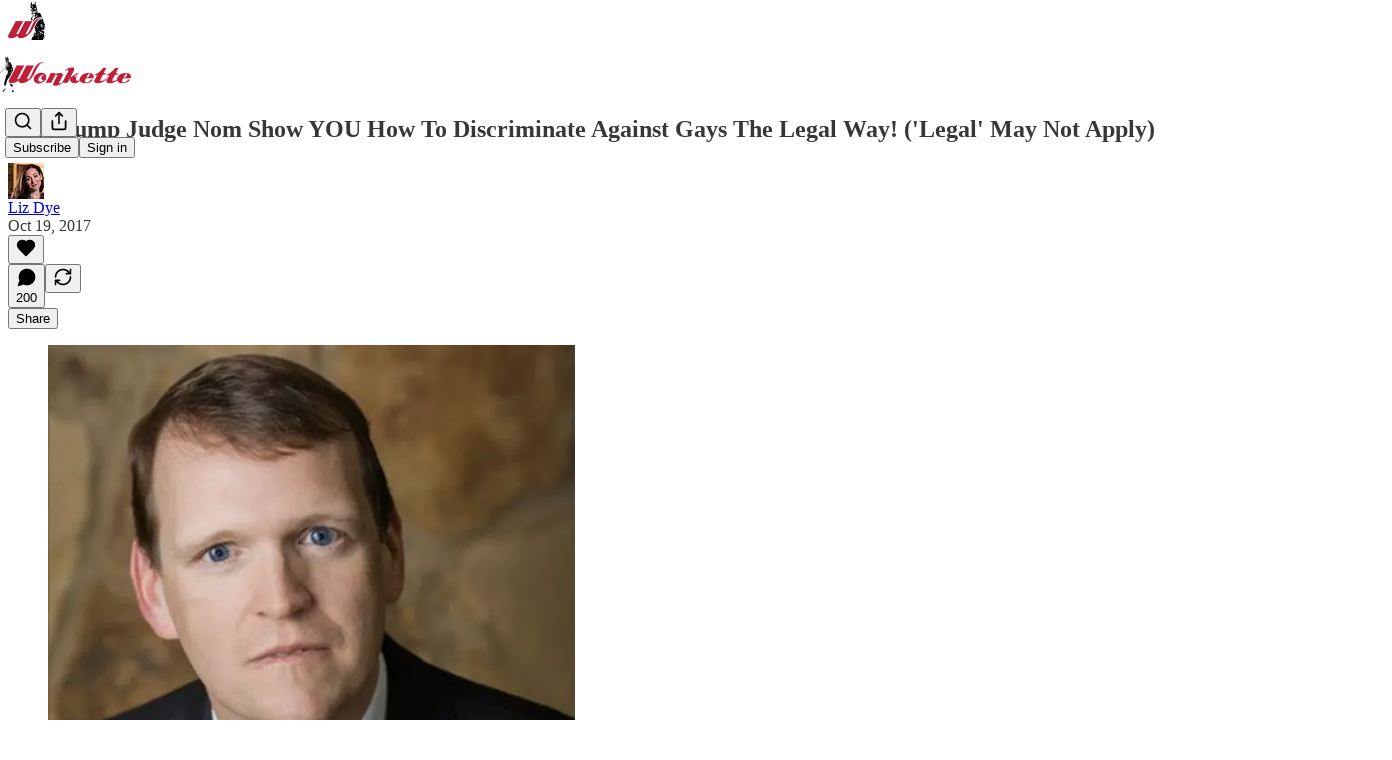

--- FILE ---
content_type: text/html; charset=utf-8
request_url: https://www.youtube-nocookie.com/embed/wNNDiTprA-4?rel=0&autoplay=0&showinfo=0&enablejsapi=0
body_size: 47059
content:
<!DOCTYPE html><html lang="en" dir="ltr" data-cast-api-enabled="true"><head><meta name="viewport" content="width=device-width, initial-scale=1"><script nonce="_M813p2X8dsHZjYxwh2gFg">if ('undefined' == typeof Symbol || 'undefined' == typeof Symbol.iterator) {delete Array.prototype.entries;}</script><style name="www-roboto" nonce="Zkd7kzOZDDyjiWde3fgI2w">@font-face{font-family:'Roboto';font-style:normal;font-weight:400;font-stretch:100%;src:url(//fonts.gstatic.com/s/roboto/v48/KFO7CnqEu92Fr1ME7kSn66aGLdTylUAMa3GUBHMdazTgWw.woff2)format('woff2');unicode-range:U+0460-052F,U+1C80-1C8A,U+20B4,U+2DE0-2DFF,U+A640-A69F,U+FE2E-FE2F;}@font-face{font-family:'Roboto';font-style:normal;font-weight:400;font-stretch:100%;src:url(//fonts.gstatic.com/s/roboto/v48/KFO7CnqEu92Fr1ME7kSn66aGLdTylUAMa3iUBHMdazTgWw.woff2)format('woff2');unicode-range:U+0301,U+0400-045F,U+0490-0491,U+04B0-04B1,U+2116;}@font-face{font-family:'Roboto';font-style:normal;font-weight:400;font-stretch:100%;src:url(//fonts.gstatic.com/s/roboto/v48/KFO7CnqEu92Fr1ME7kSn66aGLdTylUAMa3CUBHMdazTgWw.woff2)format('woff2');unicode-range:U+1F00-1FFF;}@font-face{font-family:'Roboto';font-style:normal;font-weight:400;font-stretch:100%;src:url(//fonts.gstatic.com/s/roboto/v48/KFO7CnqEu92Fr1ME7kSn66aGLdTylUAMa3-UBHMdazTgWw.woff2)format('woff2');unicode-range:U+0370-0377,U+037A-037F,U+0384-038A,U+038C,U+038E-03A1,U+03A3-03FF;}@font-face{font-family:'Roboto';font-style:normal;font-weight:400;font-stretch:100%;src:url(//fonts.gstatic.com/s/roboto/v48/KFO7CnqEu92Fr1ME7kSn66aGLdTylUAMawCUBHMdazTgWw.woff2)format('woff2');unicode-range:U+0302-0303,U+0305,U+0307-0308,U+0310,U+0312,U+0315,U+031A,U+0326-0327,U+032C,U+032F-0330,U+0332-0333,U+0338,U+033A,U+0346,U+034D,U+0391-03A1,U+03A3-03A9,U+03B1-03C9,U+03D1,U+03D5-03D6,U+03F0-03F1,U+03F4-03F5,U+2016-2017,U+2034-2038,U+203C,U+2040,U+2043,U+2047,U+2050,U+2057,U+205F,U+2070-2071,U+2074-208E,U+2090-209C,U+20D0-20DC,U+20E1,U+20E5-20EF,U+2100-2112,U+2114-2115,U+2117-2121,U+2123-214F,U+2190,U+2192,U+2194-21AE,U+21B0-21E5,U+21F1-21F2,U+21F4-2211,U+2213-2214,U+2216-22FF,U+2308-230B,U+2310,U+2319,U+231C-2321,U+2336-237A,U+237C,U+2395,U+239B-23B7,U+23D0,U+23DC-23E1,U+2474-2475,U+25AF,U+25B3,U+25B7,U+25BD,U+25C1,U+25CA,U+25CC,U+25FB,U+266D-266F,U+27C0-27FF,U+2900-2AFF,U+2B0E-2B11,U+2B30-2B4C,U+2BFE,U+3030,U+FF5B,U+FF5D,U+1D400-1D7FF,U+1EE00-1EEFF;}@font-face{font-family:'Roboto';font-style:normal;font-weight:400;font-stretch:100%;src:url(//fonts.gstatic.com/s/roboto/v48/KFO7CnqEu92Fr1ME7kSn66aGLdTylUAMaxKUBHMdazTgWw.woff2)format('woff2');unicode-range:U+0001-000C,U+000E-001F,U+007F-009F,U+20DD-20E0,U+20E2-20E4,U+2150-218F,U+2190,U+2192,U+2194-2199,U+21AF,U+21E6-21F0,U+21F3,U+2218-2219,U+2299,U+22C4-22C6,U+2300-243F,U+2440-244A,U+2460-24FF,U+25A0-27BF,U+2800-28FF,U+2921-2922,U+2981,U+29BF,U+29EB,U+2B00-2BFF,U+4DC0-4DFF,U+FFF9-FFFB,U+10140-1018E,U+10190-1019C,U+101A0,U+101D0-101FD,U+102E0-102FB,U+10E60-10E7E,U+1D2C0-1D2D3,U+1D2E0-1D37F,U+1F000-1F0FF,U+1F100-1F1AD,U+1F1E6-1F1FF,U+1F30D-1F30F,U+1F315,U+1F31C,U+1F31E,U+1F320-1F32C,U+1F336,U+1F378,U+1F37D,U+1F382,U+1F393-1F39F,U+1F3A7-1F3A8,U+1F3AC-1F3AF,U+1F3C2,U+1F3C4-1F3C6,U+1F3CA-1F3CE,U+1F3D4-1F3E0,U+1F3ED,U+1F3F1-1F3F3,U+1F3F5-1F3F7,U+1F408,U+1F415,U+1F41F,U+1F426,U+1F43F,U+1F441-1F442,U+1F444,U+1F446-1F449,U+1F44C-1F44E,U+1F453,U+1F46A,U+1F47D,U+1F4A3,U+1F4B0,U+1F4B3,U+1F4B9,U+1F4BB,U+1F4BF,U+1F4C8-1F4CB,U+1F4D6,U+1F4DA,U+1F4DF,U+1F4E3-1F4E6,U+1F4EA-1F4ED,U+1F4F7,U+1F4F9-1F4FB,U+1F4FD-1F4FE,U+1F503,U+1F507-1F50B,U+1F50D,U+1F512-1F513,U+1F53E-1F54A,U+1F54F-1F5FA,U+1F610,U+1F650-1F67F,U+1F687,U+1F68D,U+1F691,U+1F694,U+1F698,U+1F6AD,U+1F6B2,U+1F6B9-1F6BA,U+1F6BC,U+1F6C6-1F6CF,U+1F6D3-1F6D7,U+1F6E0-1F6EA,U+1F6F0-1F6F3,U+1F6F7-1F6FC,U+1F700-1F7FF,U+1F800-1F80B,U+1F810-1F847,U+1F850-1F859,U+1F860-1F887,U+1F890-1F8AD,U+1F8B0-1F8BB,U+1F8C0-1F8C1,U+1F900-1F90B,U+1F93B,U+1F946,U+1F984,U+1F996,U+1F9E9,U+1FA00-1FA6F,U+1FA70-1FA7C,U+1FA80-1FA89,U+1FA8F-1FAC6,U+1FACE-1FADC,U+1FADF-1FAE9,U+1FAF0-1FAF8,U+1FB00-1FBFF;}@font-face{font-family:'Roboto';font-style:normal;font-weight:400;font-stretch:100%;src:url(//fonts.gstatic.com/s/roboto/v48/KFO7CnqEu92Fr1ME7kSn66aGLdTylUAMa3OUBHMdazTgWw.woff2)format('woff2');unicode-range:U+0102-0103,U+0110-0111,U+0128-0129,U+0168-0169,U+01A0-01A1,U+01AF-01B0,U+0300-0301,U+0303-0304,U+0308-0309,U+0323,U+0329,U+1EA0-1EF9,U+20AB;}@font-face{font-family:'Roboto';font-style:normal;font-weight:400;font-stretch:100%;src:url(//fonts.gstatic.com/s/roboto/v48/KFO7CnqEu92Fr1ME7kSn66aGLdTylUAMa3KUBHMdazTgWw.woff2)format('woff2');unicode-range:U+0100-02BA,U+02BD-02C5,U+02C7-02CC,U+02CE-02D7,U+02DD-02FF,U+0304,U+0308,U+0329,U+1D00-1DBF,U+1E00-1E9F,U+1EF2-1EFF,U+2020,U+20A0-20AB,U+20AD-20C0,U+2113,U+2C60-2C7F,U+A720-A7FF;}@font-face{font-family:'Roboto';font-style:normal;font-weight:400;font-stretch:100%;src:url(//fonts.gstatic.com/s/roboto/v48/KFO7CnqEu92Fr1ME7kSn66aGLdTylUAMa3yUBHMdazQ.woff2)format('woff2');unicode-range:U+0000-00FF,U+0131,U+0152-0153,U+02BB-02BC,U+02C6,U+02DA,U+02DC,U+0304,U+0308,U+0329,U+2000-206F,U+20AC,U+2122,U+2191,U+2193,U+2212,U+2215,U+FEFF,U+FFFD;}@font-face{font-family:'Roboto';font-style:normal;font-weight:500;font-stretch:100%;src:url(//fonts.gstatic.com/s/roboto/v48/KFO7CnqEu92Fr1ME7kSn66aGLdTylUAMa3GUBHMdazTgWw.woff2)format('woff2');unicode-range:U+0460-052F,U+1C80-1C8A,U+20B4,U+2DE0-2DFF,U+A640-A69F,U+FE2E-FE2F;}@font-face{font-family:'Roboto';font-style:normal;font-weight:500;font-stretch:100%;src:url(//fonts.gstatic.com/s/roboto/v48/KFO7CnqEu92Fr1ME7kSn66aGLdTylUAMa3iUBHMdazTgWw.woff2)format('woff2');unicode-range:U+0301,U+0400-045F,U+0490-0491,U+04B0-04B1,U+2116;}@font-face{font-family:'Roboto';font-style:normal;font-weight:500;font-stretch:100%;src:url(//fonts.gstatic.com/s/roboto/v48/KFO7CnqEu92Fr1ME7kSn66aGLdTylUAMa3CUBHMdazTgWw.woff2)format('woff2');unicode-range:U+1F00-1FFF;}@font-face{font-family:'Roboto';font-style:normal;font-weight:500;font-stretch:100%;src:url(//fonts.gstatic.com/s/roboto/v48/KFO7CnqEu92Fr1ME7kSn66aGLdTylUAMa3-UBHMdazTgWw.woff2)format('woff2');unicode-range:U+0370-0377,U+037A-037F,U+0384-038A,U+038C,U+038E-03A1,U+03A3-03FF;}@font-face{font-family:'Roboto';font-style:normal;font-weight:500;font-stretch:100%;src:url(//fonts.gstatic.com/s/roboto/v48/KFO7CnqEu92Fr1ME7kSn66aGLdTylUAMawCUBHMdazTgWw.woff2)format('woff2');unicode-range:U+0302-0303,U+0305,U+0307-0308,U+0310,U+0312,U+0315,U+031A,U+0326-0327,U+032C,U+032F-0330,U+0332-0333,U+0338,U+033A,U+0346,U+034D,U+0391-03A1,U+03A3-03A9,U+03B1-03C9,U+03D1,U+03D5-03D6,U+03F0-03F1,U+03F4-03F5,U+2016-2017,U+2034-2038,U+203C,U+2040,U+2043,U+2047,U+2050,U+2057,U+205F,U+2070-2071,U+2074-208E,U+2090-209C,U+20D0-20DC,U+20E1,U+20E5-20EF,U+2100-2112,U+2114-2115,U+2117-2121,U+2123-214F,U+2190,U+2192,U+2194-21AE,U+21B0-21E5,U+21F1-21F2,U+21F4-2211,U+2213-2214,U+2216-22FF,U+2308-230B,U+2310,U+2319,U+231C-2321,U+2336-237A,U+237C,U+2395,U+239B-23B7,U+23D0,U+23DC-23E1,U+2474-2475,U+25AF,U+25B3,U+25B7,U+25BD,U+25C1,U+25CA,U+25CC,U+25FB,U+266D-266F,U+27C0-27FF,U+2900-2AFF,U+2B0E-2B11,U+2B30-2B4C,U+2BFE,U+3030,U+FF5B,U+FF5D,U+1D400-1D7FF,U+1EE00-1EEFF;}@font-face{font-family:'Roboto';font-style:normal;font-weight:500;font-stretch:100%;src:url(//fonts.gstatic.com/s/roboto/v48/KFO7CnqEu92Fr1ME7kSn66aGLdTylUAMaxKUBHMdazTgWw.woff2)format('woff2');unicode-range:U+0001-000C,U+000E-001F,U+007F-009F,U+20DD-20E0,U+20E2-20E4,U+2150-218F,U+2190,U+2192,U+2194-2199,U+21AF,U+21E6-21F0,U+21F3,U+2218-2219,U+2299,U+22C4-22C6,U+2300-243F,U+2440-244A,U+2460-24FF,U+25A0-27BF,U+2800-28FF,U+2921-2922,U+2981,U+29BF,U+29EB,U+2B00-2BFF,U+4DC0-4DFF,U+FFF9-FFFB,U+10140-1018E,U+10190-1019C,U+101A0,U+101D0-101FD,U+102E0-102FB,U+10E60-10E7E,U+1D2C0-1D2D3,U+1D2E0-1D37F,U+1F000-1F0FF,U+1F100-1F1AD,U+1F1E6-1F1FF,U+1F30D-1F30F,U+1F315,U+1F31C,U+1F31E,U+1F320-1F32C,U+1F336,U+1F378,U+1F37D,U+1F382,U+1F393-1F39F,U+1F3A7-1F3A8,U+1F3AC-1F3AF,U+1F3C2,U+1F3C4-1F3C6,U+1F3CA-1F3CE,U+1F3D4-1F3E0,U+1F3ED,U+1F3F1-1F3F3,U+1F3F5-1F3F7,U+1F408,U+1F415,U+1F41F,U+1F426,U+1F43F,U+1F441-1F442,U+1F444,U+1F446-1F449,U+1F44C-1F44E,U+1F453,U+1F46A,U+1F47D,U+1F4A3,U+1F4B0,U+1F4B3,U+1F4B9,U+1F4BB,U+1F4BF,U+1F4C8-1F4CB,U+1F4D6,U+1F4DA,U+1F4DF,U+1F4E3-1F4E6,U+1F4EA-1F4ED,U+1F4F7,U+1F4F9-1F4FB,U+1F4FD-1F4FE,U+1F503,U+1F507-1F50B,U+1F50D,U+1F512-1F513,U+1F53E-1F54A,U+1F54F-1F5FA,U+1F610,U+1F650-1F67F,U+1F687,U+1F68D,U+1F691,U+1F694,U+1F698,U+1F6AD,U+1F6B2,U+1F6B9-1F6BA,U+1F6BC,U+1F6C6-1F6CF,U+1F6D3-1F6D7,U+1F6E0-1F6EA,U+1F6F0-1F6F3,U+1F6F7-1F6FC,U+1F700-1F7FF,U+1F800-1F80B,U+1F810-1F847,U+1F850-1F859,U+1F860-1F887,U+1F890-1F8AD,U+1F8B0-1F8BB,U+1F8C0-1F8C1,U+1F900-1F90B,U+1F93B,U+1F946,U+1F984,U+1F996,U+1F9E9,U+1FA00-1FA6F,U+1FA70-1FA7C,U+1FA80-1FA89,U+1FA8F-1FAC6,U+1FACE-1FADC,U+1FADF-1FAE9,U+1FAF0-1FAF8,U+1FB00-1FBFF;}@font-face{font-family:'Roboto';font-style:normal;font-weight:500;font-stretch:100%;src:url(//fonts.gstatic.com/s/roboto/v48/KFO7CnqEu92Fr1ME7kSn66aGLdTylUAMa3OUBHMdazTgWw.woff2)format('woff2');unicode-range:U+0102-0103,U+0110-0111,U+0128-0129,U+0168-0169,U+01A0-01A1,U+01AF-01B0,U+0300-0301,U+0303-0304,U+0308-0309,U+0323,U+0329,U+1EA0-1EF9,U+20AB;}@font-face{font-family:'Roboto';font-style:normal;font-weight:500;font-stretch:100%;src:url(//fonts.gstatic.com/s/roboto/v48/KFO7CnqEu92Fr1ME7kSn66aGLdTylUAMa3KUBHMdazTgWw.woff2)format('woff2');unicode-range:U+0100-02BA,U+02BD-02C5,U+02C7-02CC,U+02CE-02D7,U+02DD-02FF,U+0304,U+0308,U+0329,U+1D00-1DBF,U+1E00-1E9F,U+1EF2-1EFF,U+2020,U+20A0-20AB,U+20AD-20C0,U+2113,U+2C60-2C7F,U+A720-A7FF;}@font-face{font-family:'Roboto';font-style:normal;font-weight:500;font-stretch:100%;src:url(//fonts.gstatic.com/s/roboto/v48/KFO7CnqEu92Fr1ME7kSn66aGLdTylUAMa3yUBHMdazQ.woff2)format('woff2');unicode-range:U+0000-00FF,U+0131,U+0152-0153,U+02BB-02BC,U+02C6,U+02DA,U+02DC,U+0304,U+0308,U+0329,U+2000-206F,U+20AC,U+2122,U+2191,U+2193,U+2212,U+2215,U+FEFF,U+FFFD;}</style><script name="www-roboto" nonce="_M813p2X8dsHZjYxwh2gFg">if (document.fonts && document.fonts.load) {document.fonts.load("400 10pt Roboto", "E"); document.fonts.load("500 10pt Roboto", "E");}</script><link rel="stylesheet" href="/s/player/b95b0e7a/www-player.css" name="www-player" nonce="Zkd7kzOZDDyjiWde3fgI2w"><style nonce="Zkd7kzOZDDyjiWde3fgI2w">html {overflow: hidden;}body {font: 12px Roboto, Arial, sans-serif; background-color: #000; color: #fff; height: 100%; width: 100%; overflow: hidden; position: absolute; margin: 0; padding: 0;}#player {width: 100%; height: 100%;}h1 {text-align: center; color: #fff;}h3 {margin-top: 6px; margin-bottom: 3px;}.player-unavailable {position: absolute; top: 0; left: 0; right: 0; bottom: 0; padding: 25px; font-size: 13px; background: url(/img/meh7.png) 50% 65% no-repeat;}.player-unavailable .message {text-align: left; margin: 0 -5px 15px; padding: 0 5px 14px; border-bottom: 1px solid #888; font-size: 19px; font-weight: normal;}.player-unavailable a {color: #167ac6; text-decoration: none;}</style><script nonce="_M813p2X8dsHZjYxwh2gFg">var ytcsi={gt:function(n){n=(n||"")+"data_";return ytcsi[n]||(ytcsi[n]={tick:{},info:{},gel:{preLoggedGelInfos:[]}})},now:window.performance&&window.performance.timing&&window.performance.now&&window.performance.timing.navigationStart?function(){return window.performance.timing.navigationStart+window.performance.now()}:function(){return(new Date).getTime()},tick:function(l,t,n){var ticks=ytcsi.gt(n).tick;var v=t||ytcsi.now();if(ticks[l]){ticks["_"+l]=ticks["_"+l]||[ticks[l]];ticks["_"+l].push(v)}ticks[l]=
v},info:function(k,v,n){ytcsi.gt(n).info[k]=v},infoGel:function(p,n){ytcsi.gt(n).gel.preLoggedGelInfos.push(p)},setStart:function(t,n){ytcsi.tick("_start",t,n)}};
(function(w,d){function isGecko(){if(!w.navigator)return false;try{if(w.navigator.userAgentData&&w.navigator.userAgentData.brands&&w.navigator.userAgentData.brands.length){var brands=w.navigator.userAgentData.brands;var i=0;for(;i<brands.length;i++)if(brands[i]&&brands[i].brand==="Firefox")return true;return false}}catch(e){setTimeout(function(){throw e;})}if(!w.navigator.userAgent)return false;var ua=w.navigator.userAgent;return ua.indexOf("Gecko")>0&&ua.toLowerCase().indexOf("webkit")<0&&ua.indexOf("Edge")<
0&&ua.indexOf("Trident")<0&&ua.indexOf("MSIE")<0}ytcsi.setStart(w.performance?w.performance.timing.responseStart:null);var isPrerender=(d.visibilityState||d.webkitVisibilityState)=="prerender";var vName=!d.visibilityState&&d.webkitVisibilityState?"webkitvisibilitychange":"visibilitychange";if(isPrerender){var startTick=function(){ytcsi.setStart();d.removeEventListener(vName,startTick)};d.addEventListener(vName,startTick,false)}if(d.addEventListener)d.addEventListener(vName,function(){ytcsi.tick("vc")},
false);if(isGecko()){var isHidden=(d.visibilityState||d.webkitVisibilityState)=="hidden";if(isHidden)ytcsi.tick("vc")}var slt=function(el,t){setTimeout(function(){var n=ytcsi.now();el.loadTime=n;if(el.slt)el.slt()},t)};w.__ytRIL=function(el){if(!el.getAttribute("data-thumb"))if(w.requestAnimationFrame)w.requestAnimationFrame(function(){slt(el,0)});else slt(el,16)}})(window,document);
</script><script nonce="_M813p2X8dsHZjYxwh2gFg">var ytcfg={d:function(){return window.yt&&yt.config_||ytcfg.data_||(ytcfg.data_={})},get:function(k,o){return k in ytcfg.d()?ytcfg.d()[k]:o},set:function(){var a=arguments;if(a.length>1)ytcfg.d()[a[0]]=a[1];else{var k;for(k in a[0])ytcfg.d()[k]=a[0][k]}}};
ytcfg.set({"CLIENT_CANARY_STATE":"none","DEVICE":"cbr\u003dChrome\u0026cbrand\u003dapple\u0026cbrver\u003d131.0.0.0\u0026ceng\u003dWebKit\u0026cengver\u003d537.36\u0026cos\u003dMacintosh\u0026cosver\u003d10_15_7\u0026cplatform\u003dDESKTOP","EVENT_ID":"Q69saeb2M7jzib4PsdCWmA4","EXPERIMENT_FLAGS":{"ab_det_apm":true,"ab_det_el_h":true,"ab_det_em_inj":true,"ab_l_sig_st":true,"ab_l_sig_st_e":true,"action_companion_center_align_description":true,"allow_skip_networkless":true,"always_send_and_write":true,"att_web_record_metrics":true,"attmusi":true,"c3_enable_button_impression_logging":true,"c3_watch_page_component":true,"cancel_pending_navs":true,"clean_up_manual_attribution_header":true,"config_age_report_killswitch":true,"cow_optimize_idom_compat":true,"csi_config_handling_infra":true,"csi_on_gel":true,"delhi_mweb_colorful_sd":true,"delhi_mweb_colorful_sd_v2":true,"deprecate_csi_has_info":true,"deprecate_pair_servlet_enabled":true,"desktop_sparkles_light_cta_button":true,"disable_cached_masthead_data":true,"disable_child_node_auto_formatted_strings":true,"disable_enf_isd":true,"disable_log_to_visitor_layer":true,"disable_pacf_logging_for_memory_limited_tv":true,"embeds_enable_eid_enforcement_for_youtube":true,"embeds_enable_info_panel_dismissal":true,"embeds_enable_pfp_always_unbranded":true,"embeds_muted_autoplay_sound_fix":true,"embeds_serve_es6_client":true,"embeds_web_nwl_disable_nocookie":true,"embeds_web_updated_shorts_definition_fix":true,"enable_active_view_display_ad_renderer_web_home":true,"enable_ad_disclosure_banner_a11y_fix":true,"enable_chips_shelf_view_model_fully_reactive":true,"enable_client_creator_goal_ticker_bar_revamp":true,"enable_client_only_wiz_direct_reactions":true,"enable_client_sli_logging":true,"enable_client_streamz_web":true,"enable_client_ve_spec":true,"enable_cloud_save_error_popup_after_retry":true,"enable_cookie_reissue_iframe":true,"enable_dai_sdf_h5_preroll":true,"enable_datasync_id_header_in_web_vss_pings":true,"enable_default_mono_cta_migration_web_client":true,"enable_dma_post_enforcement":true,"enable_docked_chat_messages":true,"enable_drop_shadow_experiment":true,"enable_entity_store_from_dependency_injection":true,"enable_inline_muted_playback_on_web_search":true,"enable_inline_muted_playback_on_web_search_for_vdc":true,"enable_inline_muted_playback_on_web_search_for_vdcb":true,"enable_is_extended_monitoring":true,"enable_is_mini_app_page_active_bugfix":true,"enable_live_overlay_feed_in_live_chat":true,"enable_logging_first_user_action_after_game_ready":true,"enable_ltc_param_fetch_from_innertube":true,"enable_masthead_mweb_padding_fix":true,"enable_menu_renderer_button_in_mweb_hclr":true,"enable_mini_app_command_handler_mweb_fix":true,"enable_mini_app_iframe_loaded_logging":true,"enable_mini_guide_downloads_item":true,"enable_mixed_direction_formatted_strings":true,"enable_mweb_livestream_ui_update":true,"enable_mweb_new_caption_language_picker":true,"enable_names_handles_account_switcher":true,"enable_network_request_logging_on_game_events":true,"enable_new_paid_product_placement":true,"enable_obtaining_ppn_query_param":true,"enable_open_in_new_tab_icon_for_short_dr_for_desktop_search":true,"enable_open_yt_content":true,"enable_origin_query_parameter_bugfix":true,"enable_pause_ads_on_ytv_html5":true,"enable_payments_purchase_manager":true,"enable_pdp_icon_prefetch":true,"enable_pl_r_si_fa":true,"enable_place_pivot_url":true,"enable_playable_a11y_label_with_badge_text":true,"enable_pv_screen_modern_text":true,"enable_removing_navbar_title_on_hashtag_page_mweb":true,"enable_resetting_scroll_position_on_flow_change":true,"enable_rta_manager":true,"enable_sdf_companion_h5":true,"enable_sdf_dai_h5_midroll":true,"enable_sdf_h5_endemic_mid_post_roll":true,"enable_sdf_on_h5_unplugged_vod_midroll":true,"enable_sdf_shorts_player_bytes_h5":true,"enable_sdk_performance_network_logging":true,"enable_sending_unwrapped_game_audio_as_serialized_metadata":true,"enable_sfv_effect_pivot_url":true,"enable_shorts_new_carousel":true,"enable_skip_ad_guidance_prompt":true,"enable_skippable_ads_for_unplugged_ad_pod":true,"enable_smearing_expansion_dai":true,"enable_third_party_info":true,"enable_time_out_messages":true,"enable_timeline_view_modern_transcript_fe":true,"enable_video_display_compact_button_group_for_desktop_search":true,"enable_watch_next_pause_autoplay_lact":true,"enable_web_home_top_landscape_image_layout_level_click":true,"enable_web_tiered_gel":true,"enable_window_constrained_buy_flow_dialog":true,"enable_wiz_queue_effect_and_on_init_initial_runs":true,"enable_ypc_spinners":true,"enable_yt_ata_iframe_authuser":true,"export_networkless_options":true,"export_player_version_to_ytconfig":true,"fill_single_video_with_notify_to_lasr":true,"fix_ad_miniplayer_controls_rendering":true,"fix_ads_tracking_for_swf_config_deprecation_mweb":true,"h5_companion_enable_adcpn_macro_substitution_for_click_pings":true,"h5_inplayer_enable_adcpn_macro_substitution_for_click_pings":true,"h5_reset_cache_and_filter_before_update_masthead":true,"hide_channel_creation_title_for_mweb":true,"high_ccv_client_side_caching_h5":true,"html5_log_trigger_events_with_debug_data":true,"html5_ssdai_enable_media_end_cue_range":true,"il_attach_cache_limit":true,"il_use_view_model_logging_context":true,"is_browser_support_for_webcam_streaming":true,"json_condensed_response":true,"kev_adb_pg":true,"kevlar_gel_error_routing":true,"kevlar_watch_cinematics":true,"live_chat_enable_controller_extraction":true,"live_chat_enable_rta_manager":true,"live_chat_increased_min_height":true,"log_click_with_layer_from_element_in_command_handler":true,"log_errors_through_nwl_on_retry":true,"mdx_enable_privacy_disclosure_ui":true,"mdx_load_cast_api_bootstrap_script":true,"medium_progress_bar_modification":true,"migrate_remaining_web_ad_badges_to_innertube":true,"mobile_account_menu_refresh":true,"mweb_a11y_enable_player_controls_invisible_toggle":true,"mweb_account_linking_noapp":true,"mweb_after_render_to_scheduler":true,"mweb_allow_modern_search_suggest_behavior":true,"mweb_animated_actions":true,"mweb_app_upsell_button_direct_to_app":true,"mweb_big_progress_bar":true,"mweb_c3_disable_carve_out":true,"mweb_c3_disable_carve_out_keep_external_links":true,"mweb_c3_enable_adaptive_signals":true,"mweb_c3_endscreen":true,"mweb_c3_endscreen_v2":true,"mweb_c3_library_page_enable_recent_shelf":true,"mweb_c3_remove_web_navigation_endpoint_data":true,"mweb_c3_use_canonical_from_player_response":true,"mweb_cinematic_watch":true,"mweb_command_handler":true,"mweb_delay_watch_initial_data":true,"mweb_disable_searchbar_scroll":true,"mweb_enable_fine_scrubbing_for_recs":true,"mweb_enable_keto_batch_player_fullscreen":true,"mweb_enable_keto_batch_player_progress_bar":true,"mweb_enable_keto_batch_player_tooltips":true,"mweb_enable_lockup_view_model_for_ucp":true,"mweb_enable_mix_panel_title_metadata":true,"mweb_enable_more_drawer":true,"mweb_enable_optional_fullscreen_landscape_locking":true,"mweb_enable_overlay_touch_manager":true,"mweb_enable_premium_carve_out_fix":true,"mweb_enable_refresh_detection":true,"mweb_enable_search_imp":true,"mweb_enable_sequence_signal":true,"mweb_enable_shorts_pivot_button":true,"mweb_enable_shorts_video_preload":true,"mweb_enable_skippables_on_jio_phone":true,"mweb_enable_storyboards":true,"mweb_enable_two_line_title_on_shorts":true,"mweb_enable_varispeed_controller":true,"mweb_enable_warm_channel_requests":true,"mweb_enable_watch_feed_infinite_scroll":true,"mweb_enable_wrapped_unplugged_pause_membership_dialog_renderer":true,"mweb_filter_video_format_in_webfe":true,"mweb_fix_livestream_seeking":true,"mweb_fix_monitor_visibility_after_render":true,"mweb_fix_section_list_continuation_item_renderers":true,"mweb_force_ios_fallback_to_native_control":true,"mweb_fp_auto_fullscreen":true,"mweb_fullscreen_controls":true,"mweb_fullscreen_controls_action_buttons":true,"mweb_fullscreen_watch_system":true,"mweb_home_reactive_shorts":true,"mweb_innertube_search_command":true,"mweb_lang_in_html":true,"mweb_like_button_synced_with_entities":true,"mweb_logo_use_home_page_ve":true,"mweb_module_decoration":true,"mweb_native_control_in_faux_fullscreen_shared":true,"mweb_panel_container_inert":true,"mweb_player_control_on_hover":true,"mweb_player_delhi_dtts":true,"mweb_player_settings_use_bottom_sheet":true,"mweb_player_show_previous_next_buttons_in_playlist":true,"mweb_player_skip_no_op_state_changes":true,"mweb_player_user_select_none":true,"mweb_playlist_engagement_panel":true,"mweb_progress_bar_seek_on_mouse_click":true,"mweb_pull_2_full":true,"mweb_pull_2_full_enable_touch_handlers":true,"mweb_schedule_warm_watch_response":true,"mweb_searchbox_legacy_navigation":true,"mweb_see_fewer_shorts":true,"mweb_sheets_ui_refresh":true,"mweb_shorts_comments_panel_id_change":true,"mweb_shorts_early_continuation":true,"mweb_show_ios_smart_banner":true,"mweb_use_server_url_on_startup":true,"mweb_watch_captions_enable_auto_translate":true,"mweb_watch_captions_set_default_size":true,"mweb_watch_stop_scheduler_on_player_response":true,"mweb_watchfeed_big_thumbnails":true,"mweb_yt_searchbox":true,"networkless_logging":true,"no_client_ve_attach_unless_shown":true,"nwl_send_from_memory_when_online":true,"pageid_as_header_web":true,"playback_settings_use_switch_menu":true,"player_controls_autonav_fix":true,"player_controls_skip_double_signal_update":true,"polymer_bad_build_labels":true,"polymer_verifiy_app_state":true,"qoe_send_and_write":true,"remove_chevron_from_ad_disclosure_banner_h5":true,"remove_masthead_channel_banner_on_refresh":true,"remove_slot_id_exited_trigger_for_dai_in_player_slot_expire":true,"replace_client_url_parsing_with_server_signal":true,"service_worker_enabled":true,"service_worker_push_enabled":true,"service_worker_push_home_page_prompt":true,"service_worker_push_watch_page_prompt":true,"shell_load_gcf":true,"shorten_initial_gel_batch_timeout":true,"should_use_yt_voice_endpoint_in_kaios":true,"skip_invalid_ytcsi_ticks":true,"skip_setting_info_in_csi_data_object":true,"smarter_ve_dedupping":true,"speedmaster_no_seek":true,"start_client_gcf_mweb":true,"stop_handling_click_for_non_rendering_overlay_layout":true,"suppress_error_204_logging":true,"synced_panel_scrolling_controller":true,"use_event_time_ms_header":true,"use_fifo_for_networkless":true,"use_player_abuse_bg_library":true,"use_request_time_ms_header":true,"use_session_based_sampling":true,"use_thumbnail_overlay_time_status_renderer_for_live_badge":true,"use_ts_visibilitylogger":true,"vss_final_ping_send_and_write":true,"vss_playback_use_send_and_write":true,"web_adaptive_repeat_ase":true,"web_always_load_chat_support":true,"web_animated_like":true,"web_api_url":true,"web_autonav_allow_off_by_default":true,"web_button_vm_refactor_disabled":true,"web_c3_log_app_init_finish":true,"web_csi_action_sampling_enabled":true,"web_dedupe_ve_grafting":true,"web_disable_backdrop_filter":true,"web_enable_ab_rsp_cl":true,"web_enable_course_icon_update":true,"web_enable_error_204":true,"web_enable_horizontal_video_attributes_section":true,"web_fix_segmented_like_dislike_undefined":true,"web_gcf_hashes_innertube":true,"web_gel_timeout_cap":true,"web_metadata_carousel_elref_bugfix":true,"web_parent_target_for_sheets":true,"web_persist_server_autonav_state_on_client":true,"web_playback_associated_log_ctt":true,"web_playback_associated_ve":true,"web_prefetch_preload_video":true,"web_progress_bar_draggable":true,"web_resizable_advertiser_banner_on_masthead_safari_fix":true,"web_scheduler_auto_init":true,"web_shorts_just_watched_on_channel_and_pivot_study":true,"web_shorts_just_watched_overlay":true,"web_shorts_pivot_button_view_model_reactive":true,"web_update_panel_visibility_logging_fix":true,"web_video_attribute_view_model_a11y_fix":true,"web_watch_controls_state_signals":true,"web_wiz_attributed_string":true,"web_yt_config_context":true,"webfe_mweb_watch_microdata":true,"webfe_watch_shorts_canonical_url_fix":true,"webpo_exit_on_net_err":true,"wiz_diff_overwritable":true,"wiz_memoize_stamper_items":true,"woffle_used_state_report":true,"wpo_gel_strz":true,"ytcp_paper_tooltip_use_scoped_owner_root":true,"ytidb_clear_embedded_player":true,"H5_async_logging_delay_ms":30000.0,"attention_logging_scroll_throttle":500.0,"autoplay_pause_by_lact_sampling_fraction":0.0,"cinematic_watch_effect_opacity":0.4,"log_window_onerror_fraction":0.1,"speedmaster_playback_rate":2.0,"tv_pacf_logging_sample_rate":0.01,"web_attention_logging_scroll_throttle":500.0,"web_load_prediction_threshold":0.1,"web_navigation_prediction_threshold":0.1,"web_pbj_log_warning_rate":0.0,"web_system_health_fraction":0.01,"ytidb_transaction_ended_event_rate_limit":0.02,"active_time_update_interval_ms":10000,"att_init_delay":500,"autoplay_pause_by_lact_sec":0,"botguard_async_snapshot_timeout_ms":3000,"check_navigator_accuracy_timeout_ms":0,"cinematic_watch_css_filter_blur_strength":40,"cinematic_watch_fade_out_duration":500,"close_webview_delay_ms":100,"cloud_save_game_data_rate_limit_ms":3000,"compression_disable_point":10,"custom_active_view_tos_timeout_ms":3600000,"embeds_widget_poll_interval_ms":0,"gel_min_batch_size":3,"gel_queue_timeout_max_ms":60000,"get_async_timeout_ms":60000,"hide_cta_for_home_web_video_ads_animate_in_time":2,"html5_byterate_soft_cap":0,"initial_gel_batch_timeout":2000,"max_body_size_to_compress":500000,"max_prefetch_window_sec_for_livestream_optimization":10,"min_prefetch_offset_sec_for_livestream_optimization":20,"mini_app_container_iframe_src_update_delay_ms":0,"multiple_preview_news_duration_time":11000,"mweb_c3_toast_duration_ms":5000,"mweb_deep_link_fallback_timeout_ms":10000,"mweb_delay_response_received_actions":100,"mweb_fp_dpad_rate_limit_ms":0,"mweb_fp_dpad_watch_title_clamp_lines":0,"mweb_history_manager_cache_size":100,"mweb_ios_fullscreen_playback_transition_delay_ms":500,"mweb_ios_fullscreen_system_pause_epilson_ms":0,"mweb_override_response_store_expiration_ms":0,"mweb_shorts_early_continuation_trigger_threshold":4,"mweb_w2w_max_age_seconds":0,"mweb_watch_captions_default_size":2,"neon_dark_launch_gradient_count":0,"network_polling_interval":30000,"play_click_interval_ms":30000,"play_ping_interval_ms":10000,"prefetch_comments_ms_after_video":0,"send_config_hash_timer":0,"service_worker_push_logged_out_prompt_watches":-1,"service_worker_push_prompt_cap":-1,"service_worker_push_prompt_delay_microseconds":3888000000000,"show_mini_app_ad_frequency_cap_ms":300000,"slow_compressions_before_abandon_count":4,"speedmaster_cancellation_movement_dp":10,"speedmaster_touch_activation_ms":500,"web_attention_logging_throttle":500,"web_foreground_heartbeat_interval_ms":28000,"web_gel_debounce_ms":10000,"web_logging_max_batch":100,"web_max_tracing_events":50,"web_tracing_session_replay":0,"wil_icon_max_concurrent_fetches":9999,"ytidb_remake_db_retries":3,"ytidb_reopen_db_retries":3,"WebClientReleaseProcessCritical__youtube_embeds_client_version_override":"","WebClientReleaseProcessCritical__youtube_embeds_web_client_version_override":"","WebClientReleaseProcessCritical__youtube_mweb_client_version_override":"","debug_forced_internalcountrycode":"","embeds_web_synth_ch_headers_banned_urls_regex":"","enable_web_media_service":"DISABLED","il_payload_scraping":"","live_chat_unicode_emoji_json_url":"https://www.gstatic.com/youtube/img/emojis/emojis-svg-9.json","mweb_deep_link_feature_tag_suffix":"11268432","mweb_enable_shorts_innertube_player_prefetch_trigger":"NONE","mweb_fp_dpad":"home,search,browse,channel,create_channel,experiments,settings,trending,oops,404,paid_memberships,sponsorship,premium,shorts","mweb_fp_dpad_linear_navigation":"","mweb_fp_dpad_linear_navigation_visitor":"","mweb_fp_dpad_visitor":"","mweb_preload_video_by_player_vars":"","mweb_sign_in_button_style":"STYLE_SUGGESTIVE_AVATAR","place_pivot_triggering_container_alternate":"","place_pivot_triggering_counterfactual_container_alternate":"","search_ui_mweb_searchbar_restyle":"DEFAULT","service_worker_push_force_notification_prompt_tag":"1","service_worker_scope":"/","suggest_exp_str":"","web_client_version_override":"","kevlar_command_handler_command_banlist":[],"mini_app_ids_without_game_ready":["UgkxHHtsak1SC8mRGHMZewc4HzeAY3yhPPmJ","Ugkx7OgzFqE6z_5Mtf4YsotGfQNII1DF_RBm"],"web_op_signal_type_banlist":[],"web_tracing_enabled_spans":["event","command"]},"GAPI_HINT_PARAMS":"m;/_/scs/abc-static/_/js/k\u003dgapi.gapi.en.FZb77tO2YW4.O/d\u003d1/rs\u003dAHpOoo8lqavmo6ayfVxZovyDiP6g3TOVSQ/m\u003d__features__","GAPI_HOST":"https://apis.google.com","GAPI_LOCALE":"en_US","GL":"US","HL":"en","HTML_DIR":"ltr","HTML_LANG":"en","INNERTUBE_API_KEY":"AIzaSyAO_FJ2SlqU8Q4STEHLGCilw_Y9_11qcW8","INNERTUBE_API_VERSION":"v1","INNERTUBE_CLIENT_NAME":"WEB_EMBEDDED_PLAYER","INNERTUBE_CLIENT_VERSION":"1.20260116.01.00","INNERTUBE_CONTEXT":{"client":{"hl":"en","gl":"US","remoteHost":"3.21.52.203","deviceMake":"Apple","deviceModel":"","visitorData":"CgtSSGVJQXVramRIUSjD3rLLBjIKCgJVUxIEGgAgXw%3D%3D","userAgent":"Mozilla/5.0 (Macintosh; Intel Mac OS X 10_15_7) AppleWebKit/537.36 (KHTML, like Gecko) Chrome/131.0.0.0 Safari/537.36; ClaudeBot/1.0; +claudebot@anthropic.com),gzip(gfe)","clientName":"WEB_EMBEDDED_PLAYER","clientVersion":"1.20260116.01.00","osName":"Macintosh","osVersion":"10_15_7","originalUrl":"https://www.youtube-nocookie.com/embed/wNNDiTprA-4?rel\u003d0\u0026autoplay\u003d0\u0026showinfo\u003d0\u0026enablejsapi\u003d0","platform":"DESKTOP","clientFormFactor":"UNKNOWN_FORM_FACTOR","configInfo":{"appInstallData":"[base64]"},"browserName":"Chrome","browserVersion":"131.0.0.0","acceptHeader":"text/html,application/xhtml+xml,application/xml;q\u003d0.9,image/webp,image/apng,*/*;q\u003d0.8,application/signed-exchange;v\u003db3;q\u003d0.9","deviceExperimentId":"ChxOelU1TmpZek9UTTNORGc0TnpJMU5EUXdNQT09EMPesssGGMPesssG","rolloutToken":"CImt7tyFtY2oMxCBq9Sq6pSSAxiBq9Sq6pSSAw%3D%3D"},"user":{"lockedSafetyMode":false},"request":{"useSsl":true},"clickTracking":{"clickTrackingParams":"IhMIpqTUquqUkgMVuHnCAR0xqAXj"},"thirdParty":{"embeddedPlayerContext":{"embeddedPlayerEncryptedContext":"[base64]","ancestorOriginsSupported":false}}},"INNERTUBE_CONTEXT_CLIENT_NAME":56,"INNERTUBE_CONTEXT_CLIENT_VERSION":"1.20260116.01.00","INNERTUBE_CONTEXT_GL":"US","INNERTUBE_CONTEXT_HL":"en","LATEST_ECATCHER_SERVICE_TRACKING_PARAMS":{"client.name":"WEB_EMBEDDED_PLAYER","client.jsfeat":"2021"},"LOGGED_IN":false,"PAGE_BUILD_LABEL":"youtube.embeds.web_20260116_01_RC00","PAGE_CL":856990104,"SERVER_NAME":"WebFE","VISITOR_DATA":"CgtSSGVJQXVramRIUSjD3rLLBjIKCgJVUxIEGgAgXw%3D%3D","WEB_PLAYER_CONTEXT_CONFIGS":{"WEB_PLAYER_CONTEXT_CONFIG_ID_EMBEDDED_PLAYER":{"rootElementId":"movie_player","jsUrl":"/s/player/b95b0e7a/player_ias.vflset/en_US/base.js","cssUrl":"/s/player/b95b0e7a/www-player.css","contextId":"WEB_PLAYER_CONTEXT_CONFIG_ID_EMBEDDED_PLAYER","eventLabel":"embedded","contentRegion":"US","hl":"en_US","hostLanguage":"en","innertubeApiKey":"AIzaSyAO_FJ2SlqU8Q4STEHLGCilw_Y9_11qcW8","innertubeApiVersion":"v1","innertubeContextClientVersion":"1.20260116.01.00","disableRelatedVideos":true,"device":{"brand":"apple","model":"","browser":"Chrome","browserVersion":"131.0.0.0","os":"Macintosh","osVersion":"10_15_7","platform":"DESKTOP","interfaceName":"WEB_EMBEDDED_PLAYER","interfaceVersion":"1.20260116.01.00"},"serializedExperimentIds":"24004644,51010235,51063643,51098299,51204329,51222973,51340662,51349914,51353393,51366423,51389629,51404808,51404810,51425031,51484222,51490331,51500051,51505436,51526267,51530495,51534669,51557843,51560386,51565116,51566373,51578632,51583565,51583821,51585555,51586115,51605258,51605395,51609829,51611457,51615065,51619501,51620866,51621065,51622844,51624035,51632249,51635955,51637029,51638271,51638932,51647793,51648336,51656216,51666850,51672162,51681662,51683502,51684301,51684306,51691589,51693510,51696107,51696619,51697032,51700777,51704637,51705183,51705185,51707621,51709243,51711227,51711266,51711298,51712601,51713237,51714463,51717474,51719411,51719627,51735449,51737134,51738919,51741219,51742830,51742876,51744563","serializedExperimentFlags":"H5_async_logging_delay_ms\u003d30000.0\u0026PlayerWeb__h5_enable_advisory_rating_restrictions\u003dtrue\u0026a11y_h5_associate_survey_question\u003dtrue\u0026ab_det_apm\u003dtrue\u0026ab_det_el_h\u003dtrue\u0026ab_det_em_inj\u003dtrue\u0026ab_l_sig_st\u003dtrue\u0026ab_l_sig_st_e\u003dtrue\u0026action_companion_center_align_description\u003dtrue\u0026ad_pod_disable_companion_persist_ads_quality\u003dtrue\u0026add_stmp_logs_for_voice_boost\u003dtrue\u0026allow_autohide_on_paused_videos\u003dtrue\u0026allow_drm_override\u003dtrue\u0026allow_live_autoplay\u003dtrue\u0026allow_poltergust_autoplay\u003dtrue\u0026allow_skip_networkless\u003dtrue\u0026allow_vp9_1080p_mq_enc\u003dtrue\u0026always_cache_redirect_endpoint\u003dtrue\u0026always_send_and_write\u003dtrue\u0026annotation_module_vast_cards_load_logging_fraction\u003d0.0\u0026assign_drm_family_by_format\u003dtrue\u0026att_web_record_metrics\u003dtrue\u0026attention_logging_scroll_throttle\u003d500.0\u0026attmusi\u003dtrue\u0026autoplay_time\u003d10000\u0026autoplay_time_for_fullscreen\u003d-1\u0026autoplay_time_for_music_content\u003d-1\u0026bg_vm_reinit_threshold\u003d7200000\u0026blocked_packages_for_sps\u003d[]\u0026botguard_async_snapshot_timeout_ms\u003d3000\u0026captions_url_add_ei\u003dtrue\u0026check_navigator_accuracy_timeout_ms\u003d0\u0026clean_up_manual_attribution_header\u003dtrue\u0026compression_disable_point\u003d10\u0026cow_optimize_idom_compat\u003dtrue\u0026csi_config_handling_infra\u003dtrue\u0026csi_on_gel\u003dtrue\u0026custom_active_view_tos_timeout_ms\u003d3600000\u0026dash_manifest_version\u003d5\u0026debug_bandaid_hostname\u003d\u0026debug_bandaid_port\u003d0\u0026debug_sherlog_username\u003d\u0026delhi_modern_player_default_thumbnail_percentage\u003d0.0\u0026delhi_modern_player_faster_autohide_delay_ms\u003d2000\u0026delhi_modern_player_pause_thumbnail_percentage\u003d0.6\u0026delhi_modern_web_player_blending_mode\u003d\u0026delhi_modern_web_player_disable_frosted_glass\u003dtrue\u0026delhi_modern_web_player_horizontal_volume_controls\u003dtrue\u0026delhi_modern_web_player_lhs_volume_controls\u003dtrue\u0026delhi_modern_web_player_responsive_compact_controls_threshold\u003d0\u0026deprecate_22\u003dtrue\u0026deprecate_csi_has_info\u003dtrue\u0026deprecate_delay_ping\u003dtrue\u0026deprecate_pair_servlet_enabled\u003dtrue\u0026desktop_sparkles_light_cta_button\u003dtrue\u0026disable_av1_setting\u003dtrue\u0026disable_branding_context\u003dtrue\u0026disable_cached_masthead_data\u003dtrue\u0026disable_channel_id_check_for_suspended_channels\u003dtrue\u0026disable_child_node_auto_formatted_strings\u003dtrue\u0026disable_enf_isd\u003dtrue\u0026disable_lifa_for_supex_users\u003dtrue\u0026disable_log_to_visitor_layer\u003dtrue\u0026disable_mdx_connection_in_mdx_module_for_music_web\u003dtrue\u0026disable_pacf_logging_for_memory_limited_tv\u003dtrue\u0026disable_reduced_fullscreen_autoplay_countdown_for_minors\u003dtrue\u0026disable_reel_item_watch_format_filtering\u003dtrue\u0026disable_threegpp_progressive_formats\u003dtrue\u0026disable_touch_events_on_skip_button\u003dtrue\u0026edge_encryption_fill_primary_key_version\u003dtrue\u0026embeds_enable_info_panel_dismissal\u003dtrue\u0026embeds_enable_move_set_center_crop_to_public\u003dtrue\u0026embeds_enable_per_video_embed_config\u003dtrue\u0026embeds_enable_pfp_always_unbranded\u003dtrue\u0026embeds_web_lite_mode\u003d1\u0026embeds_web_nwl_disable_nocookie\u003dtrue\u0026embeds_web_synth_ch_headers_banned_urls_regex\u003d\u0026enable_active_view_display_ad_renderer_web_home\u003dtrue\u0026enable_active_view_lr_shorts_video\u003dtrue\u0026enable_active_view_web_shorts_video\u003dtrue\u0026enable_ad_cpn_macro_substitution_for_click_pings\u003dtrue\u0026enable_ad_disclosure_banner_a11y_fix\u003dtrue\u0026enable_app_promo_endcap_eml_on_tablet\u003dtrue\u0026enable_batched_cross_device_pings_in_gel_fanout\u003dtrue\u0026enable_cast_for_web_unplugged\u003dtrue\u0026enable_cast_on_music_web\u003dtrue\u0026enable_cipher_for_manifest_urls\u003dtrue\u0026enable_cleanup_masthead_autoplay_hack_fix\u003dtrue\u0026enable_client_creator_goal_ticker_bar_revamp\u003dtrue\u0026enable_client_only_wiz_direct_reactions\u003dtrue\u0026enable_client_page_id_header_for_first_party_pings\u003dtrue\u0026enable_client_sli_logging\u003dtrue\u0026enable_client_ve_spec\u003dtrue\u0026enable_cookie_reissue_iframe\u003dtrue\u0026enable_cta_banner_on_unplugged_lr\u003dtrue\u0026enable_custom_playhead_parsing\u003dtrue\u0026enable_dai_sdf_h5_preroll\u003dtrue\u0026enable_datasync_id_header_in_web_vss_pings\u003dtrue\u0026enable_default_mono_cta_migration_web_client\u003dtrue\u0026enable_dsa_ad_badge_for_action_endcap_on_android\u003dtrue\u0026enable_dsa_ad_badge_for_action_endcap_on_ios\u003dtrue\u0026enable_entity_store_from_dependency_injection\u003dtrue\u0026enable_error_corrections_infocard_web_client\u003dtrue\u0026enable_error_corrections_infocards_icon_web\u003dtrue\u0026enable_inline_muted_playback_on_web_search\u003dtrue\u0026enable_inline_muted_playback_on_web_search_for_vdc\u003dtrue\u0026enable_inline_muted_playback_on_web_search_for_vdcb\u003dtrue\u0026enable_is_extended_monitoring\u003dtrue\u0026enable_kabuki_comments_on_shorts\u003ddisabled\u0026enable_live_overlay_feed_in_live_chat\u003dtrue\u0026enable_ltc_param_fetch_from_innertube\u003dtrue\u0026enable_mixed_direction_formatted_strings\u003dtrue\u0026enable_modern_skip_button_on_web\u003dtrue\u0026enable_mweb_livestream_ui_update\u003dtrue\u0026enable_new_paid_product_placement\u003dtrue\u0026enable_open_in_new_tab_icon_for_short_dr_for_desktop_search\u003dtrue\u0026enable_out_of_stock_text_all_surfaces\u003dtrue\u0026enable_paid_content_overlay_bugfix\u003dtrue\u0026enable_pause_ads_on_ytv_html5\u003dtrue\u0026enable_pl_r_si_fa\u003dtrue\u0026enable_policy_based_hqa_filter_in_watch_server\u003dtrue\u0026enable_progres_commands_lr_feeds\u003dtrue\u0026enable_progress_commands_lr_shorts\u003dtrue\u0026enable_publishing_region_param_in_sus\u003dtrue\u0026enable_pv_screen_modern_text\u003dtrue\u0026enable_rpr_token_on_ltl_lookup\u003dtrue\u0026enable_sdf_companion_h5\u003dtrue\u0026enable_sdf_dai_h5_midroll\u003dtrue\u0026enable_sdf_h5_endemic_mid_post_roll\u003dtrue\u0026enable_sdf_on_h5_unplugged_vod_midroll\u003dtrue\u0026enable_sdf_shorts_player_bytes_h5\u003dtrue\u0026enable_server_driven_abr\u003dtrue\u0026enable_server_driven_abr_for_backgroundable\u003dtrue\u0026enable_server_driven_abr_url_generation\u003dtrue\u0026enable_server_driven_readahead\u003dtrue\u0026enable_skip_ad_guidance_prompt\u003dtrue\u0026enable_skip_to_next_messaging\u003dtrue\u0026enable_skippable_ads_for_unplugged_ad_pod\u003dtrue\u0026enable_smart_skip_player_controls_shown_on_web\u003dtrue\u0026enable_smart_skip_player_controls_shown_on_web_increased_triggering_sensitivity\u003dtrue\u0026enable_smart_skip_speedmaster_on_web\u003dtrue\u0026enable_smearing_expansion_dai\u003dtrue\u0026enable_split_screen_ad_baseline_experience_endemic_live_h5\u003dtrue\u0026enable_third_party_info\u003dtrue\u0026enable_to_call_playready_backend_directly\u003dtrue\u0026enable_unified_action_endcap_on_web\u003dtrue\u0026enable_video_display_compact_button_group_for_desktop_search\u003dtrue\u0026enable_voice_boost_feature\u003dtrue\u0026enable_vp9_appletv5_on_server\u003dtrue\u0026enable_watch_server_rejected_formats_logging\u003dtrue\u0026enable_web_home_top_landscape_image_layout_level_click\u003dtrue\u0026enable_web_media_session_metadata_fix\u003dtrue\u0026enable_web_premium_varispeed_upsell\u003dtrue\u0026enable_web_tiered_gel\u003dtrue\u0026enable_wiz_queue_effect_and_on_init_initial_runs\u003dtrue\u0026enable_yt_ata_iframe_authuser\u003dtrue\u0026enable_ytv_csdai_vp9\u003dtrue\u0026export_networkless_options\u003dtrue\u0026export_player_version_to_ytconfig\u003dtrue\u0026fill_live_request_config_in_ustreamer_config\u003dtrue\u0026fill_single_video_with_notify_to_lasr\u003dtrue\u0026filter_vb_without_non_vb_equivalents\u003dtrue\u0026filter_vp9_for_live_dai\u003dtrue\u0026fix_ad_miniplayer_controls_rendering\u003dtrue\u0026fix_ads_tracking_for_swf_config_deprecation_mweb\u003dtrue\u0026fix_h5_toggle_button_a11y\u003dtrue\u0026fix_survey_color_contrast_on_destop\u003dtrue\u0026fix_toggle_button_role_for_ad_components\u003dtrue\u0026fresca_polling_delay_override\u003d0\u0026gab_return_sabr_ssdai_config\u003dtrue\u0026gel_min_batch_size\u003d3\u0026gel_queue_timeout_max_ms\u003d60000\u0026gvi_channel_client_screen\u003dtrue\u0026h5_companion_enable_adcpn_macro_substitution_for_click_pings\u003dtrue\u0026h5_enable_ad_mbs\u003dtrue\u0026h5_inplayer_enable_adcpn_macro_substitution_for_click_pings\u003dtrue\u0026h5_reset_cache_and_filter_before_update_masthead\u003dtrue\u0026heatseeker_decoration_threshold\u003d0.0\u0026hfr_dropped_framerate_fallback_threshold\u003d0\u0026hide_cta_for_home_web_video_ads_animate_in_time\u003d2\u0026high_ccv_client_side_caching_h5\u003dtrue\u0026hls_use_new_codecs_string_api\u003dtrue\u0026html5_ad_timeout_ms\u003d0\u0026html5_adaptation_step_count\u003d0\u0026html5_ads_preroll_lock_timeout_delay_ms\u003d15000\u0026html5_allow_multiview_tile_preload\u003dtrue\u0026html5_allow_video_keyframe_without_audio\u003dtrue\u0026html5_apply_min_failures\u003dtrue\u0026html5_apply_start_time_within_ads_for_ssdai_transitions\u003dtrue\u0026html5_atr_disable_force_fallback\u003dtrue\u0026html5_att_playback_timeout_ms\u003d30000\u0026html5_attach_num_random_bytes_to_bandaid\u003d0\u0026html5_attach_po_token_to_bandaid\u003dtrue\u0026html5_autonav_cap_idle_secs\u003d0\u0026html5_autonav_quality_cap\u003d720\u0026html5_autoplay_default_quality_cap\u003d0\u0026html5_auxiliary_estimate_weight\u003d0.0\u0026html5_av1_ordinal_cap\u003d0\u0026html5_bandaid_attach_content_po_token\u003dtrue\u0026html5_block_pip_safari_delay\u003d0\u0026html5_bypass_contention_secs\u003d0.0\u0026html5_byterate_soft_cap\u003d0\u0026html5_check_for_idle_network_interval_ms\u003d-1\u0026html5_chipset_soft_cap\u003d8192\u0026html5_consume_all_buffered_bytes_one_poll\u003dtrue\u0026html5_continuous_goodput_probe_interval_ms\u003d0\u0026html5_d6de4_cloud_project_number\u003d868618676952\u0026html5_d6de4_defer_timeout_ms\u003d0\u0026html5_debug_data_log_probability\u003d0.0\u0026html5_decode_to_texture_cap\u003dtrue\u0026html5_default_ad_gain\u003d0.5\u0026html5_default_av1_threshold\u003d0\u0026html5_default_quality_cap\u003d0\u0026html5_defer_fetch_att_ms\u003d0\u0026html5_delayed_retry_count\u003d1\u0026html5_delayed_retry_delay_ms\u003d5000\u0026html5_deprecate_adaptive_formats_string\u003dtrue\u0026html5_deprecate_adservice\u003dtrue\u0026html5_deprecate_manifestful_fallback\u003dtrue\u0026html5_deprecate_video_tag_pool\u003dtrue\u0026html5_desktop_vr180_allow_panning\u003dtrue\u0026html5_df_downgrade_thresh\u003d0.6\u0026html5_disable_loop_range_for_shorts_ads\u003dtrue\u0026html5_disable_move_pssh_to_moov\u003dtrue\u0026html5_disable_non_contiguous\u003dtrue\u0026html5_disable_ustreamer_constraint_for_sabr\u003dtrue\u0026html5_disable_web_safari_dai\u003dtrue\u0026html5_displayed_frame_rate_downgrade_threshold\u003d45\u0026html5_drm_byterate_soft_cap\u003d0\u0026html5_drm_check_all_key_error_states\u003dtrue\u0026html5_drm_cpi_license_key\u003dtrue\u0026html5_drm_live_byterate_soft_cap\u003d0\u0026html5_early_media_for_sharper_shorts\u003dtrue\u0026html5_enable_ac3\u003dtrue\u0026html5_enable_audio_track_stickiness\u003dtrue\u0026html5_enable_audio_track_stickiness_phase_two\u003dtrue\u0026html5_enable_caption_changes_for_mosaic\u003dtrue\u0026html5_enable_composite_embargo\u003dtrue\u0026html5_enable_d6de4\u003dtrue\u0026html5_enable_d6de4_cold_start_and_error\u003dtrue\u0026html5_enable_d6de4_idle_priority_job\u003dtrue\u0026html5_enable_drc\u003dtrue\u0026html5_enable_drc_toggle_api\u003dtrue\u0026html5_enable_eac3\u003dtrue\u0026html5_enable_embedded_player_visibility_signals\u003dtrue\u0026html5_enable_oduc\u003dtrue\u0026html5_enable_sabr_from_watch_server\u003dtrue\u0026html5_enable_sabr_host_fallback\u003dtrue\u0026html5_enable_server_driven_request_cancellation\u003dtrue\u0026html5_enable_sps_retry_backoff_metadata_requests\u003dtrue\u0026html5_enable_ssdai_transition_with_only_enter_cuerange\u003dtrue\u0026html5_enable_triggering_cuepoint_for_slot\u003dtrue\u0026html5_enable_tvos_dash\u003dtrue\u0026html5_enable_tvos_encrypted_vp9\u003dtrue\u0026html5_enable_widevine_for_alc\u003dtrue\u0026html5_enable_widevine_for_fast_linear\u003dtrue\u0026html5_encourage_array_coalescing\u003dtrue\u0026html5_fill_default_mosaic_audio_track_id\u003dtrue\u0026html5_fix_multi_audio_offline_playback\u003dtrue\u0026html5_fixed_media_duration_for_request\u003d0\u0026html5_force_sabr_from_watch_server_for_dfss\u003dtrue\u0026html5_forward_click_tracking_params_on_reload\u003dtrue\u0026html5_gapless_ad_autoplay_on_video_to_ad_only\u003dtrue\u0026html5_gapless_ended_transition_buffer_ms\u003d200\u0026html5_gapless_handoff_close_end_long_rebuffer_cfl\u003dtrue\u0026html5_gapless_handoff_close_end_long_rebuffer_delay_ms\u003d0\u0026html5_gapless_loop_seek_offset_in_milli\u003d0\u0026html5_gapless_slow_seek_cfl\u003dtrue\u0026html5_gapless_slow_seek_delay_ms\u003d0\u0026html5_gapless_slow_start_delay_ms\u003d0\u0026html5_generate_content_po_token\u003dtrue\u0026html5_generate_session_po_token\u003dtrue\u0026html5_gl_fps_threshold\u003d0\u0026html5_hard_cap_max_vertical_resolution_for_shorts\u003d0\u0026html5_hdcp_probing_stream_url\u003d\u0026html5_head_miss_secs\u003d0.0\u0026html5_hfr_quality_cap\u003d0\u0026html5_high_res_logging_percent\u003d0.01\u0026html5_hopeless_secs\u003d0\u0026html5_huli_ssdai_use_playback_state\u003dtrue\u0026html5_idle_rate_limit_ms\u003d0\u0026html5_ignore_sabrseek_during_adskip\u003dtrue\u0026html5_innertube_heartbeats_for_fairplay\u003dtrue\u0026html5_innertube_heartbeats_for_playready\u003dtrue\u0026html5_innertube_heartbeats_for_widevine\u003dtrue\u0026html5_jumbo_mobile_subsegment_readahead_target\u003d3.0\u0026html5_jumbo_ull_nonstreaming_mffa_ms\u003d4000\u0026html5_jumbo_ull_subsegment_readahead_target\u003d1.3\u0026html5_kabuki_drm_live_51_default_off\u003dtrue\u0026html5_license_constraint_delay\u003d5000\u0026html5_live_abr_head_miss_fraction\u003d0.0\u0026html5_live_abr_repredict_fraction\u003d0.0\u0026html5_live_chunk_readahead_proxima_override\u003d0\u0026html5_live_low_latency_bandwidth_window\u003d0.0\u0026html5_live_normal_latency_bandwidth_window\u003d0.0\u0026html5_live_quality_cap\u003d0\u0026html5_live_ultra_low_latency_bandwidth_window\u003d0.0\u0026html5_liveness_drift_chunk_override\u003d0\u0026html5_liveness_drift_proxima_override\u003d0\u0026html5_log_audio_abr\u003dtrue\u0026html5_log_experiment_id_from_player_response_to_ctmp\u003d\u0026html5_log_first_ssdai_requests_killswitch\u003dtrue\u0026html5_log_rebuffer_events\u003d5\u0026html5_log_trigger_events_with_debug_data\u003dtrue\u0026html5_log_vss_extra_lr_cparams_freq\u003d\u0026html5_long_rebuffer_jiggle_cmt_delay_ms\u003d0\u0026html5_long_rebuffer_threshold_ms\u003d30000\u0026html5_manifestless_unplugged\u003dtrue\u0026html5_manifestless_vp9_otf\u003dtrue\u0026html5_max_buffer_health_for_downgrade_prop\u003d0.0\u0026html5_max_buffer_health_for_downgrade_secs\u003d0.0\u0026html5_max_byterate\u003d0\u0026html5_max_discontinuity_rewrite_count\u003d0\u0026html5_max_drift_per_track_secs\u003d0.0\u0026html5_max_headm_for_streaming_xhr\u003d0\u0026html5_max_live_dvr_window_plus_margin_secs\u003d46800.0\u0026html5_max_quality_sel_upgrade\u003d0\u0026html5_max_redirect_response_length\u003d8192\u0026html5_max_selectable_quality_ordinal\u003d0\u0026html5_max_vertical_resolution\u003d0\u0026html5_maximum_readahead_seconds\u003d0.0\u0026html5_media_fullscreen\u003dtrue\u0026html5_media_time_weight_prop\u003d0.0\u0026html5_min_failures_to_delay_retry\u003d3\u0026html5_min_media_duration_for_append_prop\u003d0.0\u0026html5_min_media_duration_for_cabr_slice\u003d0.01\u0026html5_min_playback_advance_for_steady_state_secs\u003d0\u0026html5_min_quality_ordinal\u003d0\u0026html5_min_readbehind_cap_secs\u003d60\u0026html5_min_readbehind_secs\u003d0\u0026html5_min_seconds_between_format_selections\u003d0.0\u0026html5_min_selectable_quality_ordinal\u003d0\u0026html5_min_startup_buffered_media_duration_for_live_secs\u003d0.0\u0026html5_min_startup_buffered_media_duration_secs\u003d1.2\u0026html5_min_startup_duration_live_secs\u003d0.25\u0026html5_min_underrun_buffered_pre_steady_state_ms\u003d0\u0026html5_min_upgrade_health_secs\u003d0.0\u0026html5_minimum_readahead_seconds\u003d0.0\u0026html5_mock_content_binding_for_session_token\u003d\u0026html5_move_disable_airplay\u003dtrue\u0026html5_no_placeholder_rollbacks\u003dtrue\u0026html5_non_onesie_attach_po_token\u003dtrue\u0026html5_offline_download_timeout_retry_limit\u003d4\u0026html5_offline_failure_retry_limit\u003d2\u0026html5_offline_playback_position_sync\u003dtrue\u0026html5_offline_prevent_redownload_downloaded_video\u003dtrue\u0026html5_onesie_check_timeout\u003dtrue\u0026html5_onesie_defer_content_loader_ms\u003d0\u0026html5_onesie_live_ttl_secs\u003d8\u0026html5_onesie_prewarm_interval_ms\u003d0\u0026html5_onesie_prewarm_max_lact_ms\u003d0\u0026html5_onesie_redirector_timeout_ms\u003d0\u0026html5_onesie_use_signed_onesie_ustreamer_config\u003dtrue\u0026html5_override_micro_discontinuities_threshold_ms\u003d-1\u0026html5_paced_poll_min_health_ms\u003d0\u0026html5_paced_poll_ms\u003d0\u0026html5_pause_on_nonforeground_platform_errors\u003dtrue\u0026html5_peak_shave\u003dtrue\u0026html5_perf_cap_override_sticky\u003dtrue\u0026html5_performance_cap_floor\u003d360\u0026html5_perserve_av1_perf_cap\u003dtrue\u0026html5_picture_in_picture_logging_onresize_ratio\u003d0.0\u0026html5_platform_max_buffer_health_oversend_duration_secs\u003d0.0\u0026html5_platform_minimum_readahead_seconds\u003d0.0\u0026html5_platform_whitelisted_for_frame_accurate_seeks\u003dtrue\u0026html5_player_att_initial_delay_ms\u003d3000\u0026html5_player_att_retry_delay_ms\u003d1500\u0026html5_player_autonav_logging\u003dtrue\u0026html5_player_dynamic_bottom_gradient\u003dtrue\u0026html5_player_min_build_cl\u003d-1\u0026html5_player_preload_ad_fix\u003dtrue\u0026html5_post_interrupt_readahead\u003d20\u0026html5_prefer_language_over_codec\u003dtrue\u0026html5_prefer_server_bwe3\u003dtrue\u0026html5_preload_wait_time_secs\u003d0.0\u0026html5_probe_primary_delay_base_ms\u003d0\u0026html5_process_all_encrypted_events\u003dtrue\u0026html5_publish_all_cuepoints\u003dtrue\u0026html5_qoe_proto_mock_length\u003d0\u0026html5_query_sw_secure_crypto_for_android\u003dtrue\u0026html5_random_playback_cap\u003d0\u0026html5_record_is_offline_on_playback_attempt_start\u003dtrue\u0026html5_record_ump_timing\u003dtrue\u0026html5_reload_by_kabuki_app\u003dtrue\u0026html5_remove_command_triggered_companions\u003dtrue\u0026html5_remove_not_servable_check_killswitch\u003dtrue\u0026html5_report_fatal_drm_restricted_error_killswitch\u003dtrue\u0026html5_report_slow_ads_as_error\u003dtrue\u0026html5_repredict_interval_ms\u003d0\u0026html5_request_only_hdr_or_sdr_keys\u003dtrue\u0026html5_request_size_max_kb\u003d0\u0026html5_request_size_min_kb\u003d0\u0026html5_reseek_after_time_jump_cfl\u003dtrue\u0026html5_reseek_after_time_jump_delay_ms\u003d0\u0026html5_resource_bad_status_delay_scaling\u003d1.5\u0026html5_restrict_streaming_xhr_on_sqless_requests\u003dtrue\u0026html5_retry_downloads_for_expiration\u003dtrue\u0026html5_retry_on_drm_key_error\u003dtrue\u0026html5_retry_on_drm_unavailable\u003dtrue\u0026html5_retry_quota_exceeded_via_seek\u003dtrue\u0026html5_return_playback_if_already_preloaded\u003dtrue\u0026html5_sabr_enable_server_xtag_selection\u003dtrue\u0026html5_sabr_force_max_network_interruption_duration_ms\u003d0\u0026html5_sabr_ignore_skipad_before_completion\u003dtrue\u0026html5_sabr_live_timing\u003dtrue\u0026html5_sabr_log_server_xtag_selection_onesie_mismatch\u003dtrue\u0026html5_sabr_min_media_bytes_factor_to_append_for_stream\u003d0.0\u0026html5_sabr_non_streaming_xhr_soft_cap\u003d0\u0026html5_sabr_non_streaming_xhr_vod_request_cancellation_timeout_ms\u003d0\u0026html5_sabr_report_partial_segment_estimated_duration\u003dtrue\u0026html5_sabr_report_request_cancellation_info\u003dtrue\u0026html5_sabr_request_limit_per_period\u003d20\u0026html5_sabr_request_limit_per_period_for_low_latency\u003d50\u0026html5_sabr_request_limit_per_period_for_ultra_low_latency\u003d20\u0026html5_sabr_skip_client_audio_init_selection\u003dtrue\u0026html5_sabr_unused_bloat_size_bytes\u003d0\u0026html5_samsung_kant_limit_max_bitrate\u003d0\u0026html5_seek_jiggle_cmt_delay_ms\u003d8000\u0026html5_seek_new_elem_delay_ms\u003d12000\u0026html5_seek_new_elem_shorts_delay_ms\u003d2000\u0026html5_seek_new_media_element_shorts_reuse_cfl\u003dtrue\u0026html5_seek_new_media_element_shorts_reuse_delay_ms\u003d0\u0026html5_seek_new_media_source_shorts_reuse_cfl\u003dtrue\u0026html5_seek_new_media_source_shorts_reuse_delay_ms\u003d0\u0026html5_seek_set_cmt_delay_ms\u003d2000\u0026html5_seek_timeout_delay_ms\u003d20000\u0026html5_server_stitched_dai_decorated_url_retry_limit\u003d5\u0026html5_session_po_token_interval_time_ms\u003d900000\u0026html5_set_video_id_as_expected_content_binding\u003dtrue\u0026html5_shorts_gapless_ad_slow_start_cfl\u003dtrue\u0026html5_shorts_gapless_ad_slow_start_delay_ms\u003d0\u0026html5_shorts_gapless_next_buffer_in_seconds\u003d0\u0026html5_shorts_gapless_no_gllat\u003dtrue\u0026html5_shorts_gapless_slow_start_delay_ms\u003d0\u0026html5_show_drc_toggle\u003dtrue\u0026html5_simplified_backup_timeout_sabr_live\u003dtrue\u0026html5_skip_empty_po_token\u003dtrue\u0026html5_skip_slow_ad_delay_ms\u003d15000\u0026html5_slow_start_no_media_source_delay_ms\u003d0\u0026html5_slow_start_timeout_delay_ms\u003d20000\u0026html5_ssdai_enable_media_end_cue_range\u003dtrue\u0026html5_ssdai_enable_new_seek_logic\u003dtrue\u0026html5_ssdai_failure_retry_limit\u003d0\u0026html5_ssdai_log_missing_ad_config_reason\u003dtrue\u0026html5_stall_factor\u003d0.0\u0026html5_sticky_duration_mos\u003d0\u0026html5_store_xhr_headers_readable\u003dtrue\u0026html5_streaming_resilience\u003dtrue\u0026html5_streaming_xhr_time_based_consolidation_ms\u003d-1\u0026html5_subsegment_readahead_load_speed_check_interval\u003d0.5\u0026html5_subsegment_readahead_min_buffer_health_secs\u003d0.25\u0026html5_subsegment_readahead_min_buffer_health_secs_on_timeout\u003d0.1\u0026html5_subsegment_readahead_min_load_speed\u003d1.5\u0026html5_subsegment_readahead_seek_latency_fudge\u003d0.5\u0026html5_subsegment_readahead_target_buffer_health_secs\u003d0.5\u0026html5_subsegment_readahead_timeout_secs\u003d2.0\u0026html5_track_overshoot\u003dtrue\u0026html5_transfer_processing_logs_interval\u003d1000\u0026html5_ugc_live_audio_51\u003dtrue\u0026html5_ugc_vod_audio_51\u003dtrue\u0026html5_unreported_seek_reseek_delay_ms\u003d0\u0026html5_update_time_on_seeked\u003dtrue\u0026html5_use_init_selected_audio\u003dtrue\u0026html5_use_jsonformatter_to_parse_player_response\u003dtrue\u0026html5_use_post_for_media\u003dtrue\u0026html5_use_shared_owl_instance\u003dtrue\u0026html5_use_ump\u003dtrue\u0026html5_use_ump_timing\u003dtrue\u0026html5_use_video_transition_endpoint_heartbeat\u003dtrue\u0026html5_video_tbd_min_kb\u003d0\u0026html5_viewport_undersend_maximum\u003d0.0\u0026html5_volume_slider_tooltip\u003dtrue\u0026html5_wasm_initialization_delay_ms\u003d0.0\u0026html5_web_po_experiment_ids\u003d[]\u0026html5_web_po_request_key\u003d\u0026html5_web_po_token_disable_caching\u003dtrue\u0026html5_webpo_idle_priority_job\u003dtrue\u0026html5_webpo_kaios_defer_timeout_ms\u003d0\u0026html5_woffle_resume\u003dtrue\u0026html5_workaround_delay_trigger\u003dtrue\u0026ignore_overlapping_cue_points_on_endemic_live_html5\u003dtrue\u0026il_attach_cache_limit\u003dtrue\u0026il_payload_scraping\u003d\u0026il_use_view_model_logging_context\u003dtrue\u0026initial_gel_batch_timeout\u003d2000\u0026injected_license_handler_error_code\u003d0\u0026injected_license_handler_license_status\u003d0\u0026ios_and_android_fresca_polling_delay_override\u003d0\u0026itdrm_always_generate_media_keys\u003dtrue\u0026itdrm_always_use_widevine_sdk\u003dtrue\u0026itdrm_disable_external_key_rotation_system_ids\u003d[]\u0026itdrm_enable_revocation_reporting\u003dtrue\u0026itdrm_injected_license_service_error_code\u003d0\u0026itdrm_set_sabr_license_constraint\u003dtrue\u0026itdrm_use_fairplay_sdk\u003dtrue\u0026itdrm_use_widevine_sdk_for_premium_content\u003dtrue\u0026itdrm_use_widevine_sdk_only_for_sampled_dod\u003dtrue\u0026itdrm_widevine_hardened_vmp_mode\u003dlog\u0026itdrm_wls_secure_data_path_hw_decode\u003dtrue\u0026json_condensed_response\u003dtrue\u0026kev_adb_pg\u003dtrue\u0026kevlar_command_handler_command_banlist\u003d[]\u0026kevlar_delhi_modern_web_endscreen_ideal_tile_width_percentage\u003d0.27\u0026kevlar_delhi_modern_web_endscreen_max_rows\u003d2\u0026kevlar_delhi_modern_web_endscreen_max_width\u003d500\u0026kevlar_delhi_modern_web_endscreen_min_width\u003d200\u0026kevlar_gel_error_routing\u003dtrue\u0026kevlar_miniplayer_expand_top\u003dtrue\u0026kevlar_miniplayer_play_pause_on_scrim\u003dtrue\u0026kevlar_playback_associated_queue\u003dtrue\u0026launch_license_service_all_ott_videos_automatic_fail_open\u003dtrue\u0026live_chat_enable_controller_extraction\u003dtrue\u0026live_chat_enable_rta_manager\u003dtrue\u0026live_chunk_readahead\u003d3\u0026log_click_with_layer_from_element_in_command_handler\u003dtrue\u0026log_errors_through_nwl_on_retry\u003dtrue\u0026log_window_onerror_fraction\u003d0.1\u0026manifestless_post_live\u003dtrue\u0026manifestless_post_live_ufph\u003dtrue\u0026max_body_size_to_compress\u003d500000\u0026max_cdfe_quality_ordinal\u003d0\u0026max_prefetch_window_sec_for_livestream_optimization\u003d10\u0026max_resolution_for_white_noise\u003d360\u0026mdx_enable_privacy_disclosure_ui\u003dtrue\u0026mdx_load_cast_api_bootstrap_script\u003dtrue\u0026migrate_remaining_web_ad_badges_to_innertube\u003dtrue\u0026min_prefetch_offset_sec_for_livestream_optimization\u003d20\u0026mta_drc_mutual_exclusion_removal\u003dtrue\u0026music_enable_shared_audio_tier_logic\u003dtrue\u0026mweb_account_linking_noapp\u003dtrue\u0026mweb_c3_endscreen\u003dtrue\u0026mweb_enable_fine_scrubbing_for_recs\u003dtrue\u0026mweb_enable_skippables_on_jio_phone\u003dtrue\u0026mweb_native_control_in_faux_fullscreen_shared\u003dtrue\u0026mweb_player_control_on_hover\u003dtrue\u0026mweb_progress_bar_seek_on_mouse_click\u003dtrue\u0026mweb_shorts_comments_panel_id_change\u003dtrue\u0026network_polling_interval\u003d30000\u0026networkless_logging\u003dtrue\u0026new_codecs_string_api_uses_legacy_style\u003dtrue\u0026no_client_ve_attach_unless_shown\u003dtrue\u0026no_drm_on_demand_with_cc_license\u003dtrue\u0026no_filler_video_for_ssa_playbacks\u003dtrue\u0026nwl_send_from_memory_when_online\u003dtrue\u0026onesie_add_gfe_frontline_to_player_request\u003dtrue\u0026onesie_enable_override_headm\u003dtrue\u0026override_drm_required_playback_policy_channels\u003d[]\u0026pageid_as_header_web\u003dtrue\u0026player_ads_set_adformat_on_client\u003dtrue\u0026player_bootstrap_method\u003dtrue\u0026player_destroy_old_version\u003dtrue\u0026player_enable_playback_playlist_change\u003dtrue\u0026player_new_info_card_format\u003dtrue\u0026player_underlay_min_player_width\u003d768.0\u0026player_underlay_video_width_fraction\u003d0.6\u0026player_web_canary\u003dtrue\u0026player_web_canary_stage\u003d5\u0026player_web_is_canary\u003dtrue\u0026playready_first_play_expiration\u003d-1\u0026podcasts_videostats_default_flush_interval_seconds\u003d0\u0026polymer_bad_build_labels\u003dtrue\u0026polymer_verifiy_app_state\u003dtrue\u0026populate_format_set_info_in_cdfe_formats\u003dtrue\u0026populate_head_minus_in_watch_server\u003dtrue\u0026preskip_button_style_ads_backend\u003d\u0026proxima_auto_threshold_max_network_interruption_duration_ms\u003d0\u0026proxima_auto_threshold_min_bandwidth_estimate_bytes_per_sec\u003d0\u0026qoe_nwl_downloads\u003dtrue\u0026qoe_send_and_write\u003dtrue\u0026quality_cap_for_inline_playback\u003d0\u0026quality_cap_for_inline_playback_ads\u003d0\u0026read_ahead_model_name\u003d\u0026refactor_mta_default_track_selection\u003dtrue\u0026reject_hidden_live_formats\u003dtrue\u0026reject_live_vp9_mq_clear_with_no_abr_ladder\u003dtrue\u0026remove_chevron_from_ad_disclosure_banner_h5\u003dtrue\u0026remove_masthead_channel_banner_on_refresh\u003dtrue\u0026remove_slot_id_exited_trigger_for_dai_in_player_slot_expire\u003dtrue\u0026replace_client_url_parsing_with_server_signal\u003dtrue\u0026replace_playability_retriever_in_watch\u003dtrue\u0026return_drm_product_unknown_for_clear_playbacks\u003dtrue\u0026sabr_enable_host_fallback\u003dtrue\u0026self_podding_header_string_template\u003dself_podding_interstitial_message\u0026self_podding_midroll_choice_string_template\u003dself_podding_midroll_choice\u0026send_config_hash_timer\u003d0\u0026serve_adaptive_fmts_for_live_streams\u003dtrue\u0026set_mock_id_as_expected_content_binding\u003d\u0026shell_load_gcf\u003dtrue\u0026shorten_initial_gel_batch_timeout\u003dtrue\u0026shorts_mode_to_player_api\u003dtrue\u0026simply_embedded_enable_botguard\u003dtrue\u0026skip_invalid_ytcsi_ticks\u003dtrue\u0026skip_setting_info_in_csi_data_object\u003dtrue\u0026slow_compressions_before_abandon_count\u003d4\u0026small_avatars_for_comments\u003dtrue\u0026smart_skip_web_player_bar_min_hover_length_milliseconds\u003d1000\u0026smarter_ve_dedupping\u003dtrue\u0026speedmaster_cancellation_movement_dp\u003d10\u0026speedmaster_playback_rate\u003d2.0\u0026speedmaster_touch_activation_ms\u003d500\u0026stop_handling_click_for_non_rendering_overlay_layout\u003dtrue\u0026streaming_data_emergency_itag_blacklist\u003d[]\u0026substitute_ad_cpn_macro_in_ssdai\u003dtrue\u0026suppress_error_204_logging\u003dtrue\u0026trim_adaptive_formats_signature_cipher_for_sabr_content\u003dtrue\u0026tv_pacf_logging_sample_rate\u003d0.01\u0026tvhtml5_unplugged_preload_cache_size\u003d5\u0026use_event_time_ms_header\u003dtrue\u0026use_fifo_for_networkless\u003dtrue\u0026use_generated_media_keys_in_fairplay_requests\u003dtrue\u0026use_inlined_player_rpc\u003dtrue\u0026use_new_codecs_string_api\u003dtrue\u0026use_player_abuse_bg_library\u003dtrue\u0026use_request_time_ms_header\u003dtrue\u0026use_rta_for_player\u003dtrue\u0026use_session_based_sampling\u003dtrue\u0026use_simplified_remove_webm_rules\u003dtrue\u0026use_thumbnail_overlay_time_status_renderer_for_live_badge\u003dtrue\u0026use_ts_visibilitylogger\u003dtrue\u0026use_video_playback_premium_signal\u003dtrue\u0026variable_buffer_timeout_ms\u003d0\u0026vp9_drm_live\u003dtrue\u0026vss_final_ping_send_and_write\u003dtrue\u0026vss_playback_use_send_and_write\u003dtrue\u0026web_api_url\u003dtrue\u0026web_attention_logging_scroll_throttle\u003d500.0\u0026web_attention_logging_throttle\u003d500\u0026web_button_vm_refactor_disabled\u003dtrue\u0026web_cinematic_watch_settings\u003dtrue\u0026web_client_version_override\u003d\u0026web_collect_offline_state\u003dtrue\u0026web_csi_action_sampling_enabled\u003dtrue\u0026web_dedupe_ve_grafting\u003dtrue\u0026web_enable_ab_rsp_cl\u003dtrue\u0026web_enable_caption_language_preference_stickiness\u003dtrue\u0026web_enable_course_icon_update\u003dtrue\u0026web_enable_error_204\u003dtrue\u0026web_enable_keyboard_shortcut_for_timely_actions\u003dtrue\u0026web_enable_shopping_timely_shelf_client\u003dtrue\u0026web_enable_timely_actions\u003dtrue\u0026web_fix_fine_scrubbing_false_play\u003dtrue\u0026web_foreground_heartbeat_interval_ms\u003d28000\u0026web_fullscreen_shorts\u003dtrue\u0026web_gcf_hashes_innertube\u003dtrue\u0026web_gel_debounce_ms\u003d10000\u0026web_gel_timeout_cap\u003dtrue\u0026web_heat_map_v2\u003dtrue\u0026web_heat_marker_use_current_time\u003dtrue\u0026web_hide_next_button\u003dtrue\u0026web_hide_watch_info_empty\u003dtrue\u0026web_load_prediction_threshold\u003d0.1\u0026web_logging_max_batch\u003d100\u0026web_max_tracing_events\u003d50\u0026web_navigation_prediction_threshold\u003d0.1\u0026web_op_signal_type_banlist\u003d[]\u0026web_playback_associated_log_ctt\u003dtrue\u0026web_playback_associated_ve\u003dtrue\u0026web_player_api_logging_fraction\u003d0.01\u0026web_player_big_mode_screen_width_cutoff\u003d4001\u0026web_player_default_peeking_px\u003d36\u0026web_player_enable_featured_product_banner_exclusives_on_desktop\u003dtrue\u0026web_player_enable_featured_product_banner_promotion_text_on_desktop\u003dtrue\u0026web_player_innertube_playlist_update\u003dtrue\u0026web_player_ipp_canary_type_for_logging\u003dexperiment\u0026web_player_log_click_before_generating_ve_conversion_params\u003dtrue\u0026web_player_miniplayer_in_context_menu\u003dtrue\u0026web_player_mouse_idle_wait_time_ms\u003d3000\u0026web_player_music_visualizer_treatment\u003dfake\u0026web_player_offline_playlist_auto_refresh\u003dtrue\u0026web_player_playable_sequences_refactor\u003dtrue\u0026web_player_quick_hide_timeout_ms\u003d250\u0026web_player_seek_chapters_by_shortcut\u003dtrue\u0026web_player_seek_overlay_additional_arrow_threshold\u003d200\u0026web_player_seek_overlay_duration_bump_scale\u003d0.9\u0026web_player_seek_overlay_linger_duration\u003d1000\u0026web_player_sentinel_is_uniplayer\u003dtrue\u0026web_player_shorts_audio_pivot_event_label\u003dtrue\u0026web_player_show_music_in_this_video_graphic\u003dvideo_thumbnail\u0026web_player_spacebar_control_bugfix\u003dtrue\u0026web_player_ss_dai_ad_fetching_timeout_ms\u003d15000\u0026web_player_ss_media_time_offset\u003dtrue\u0026web_player_touch_idle_wait_time_ms\u003d4000\u0026web_player_transfer_timeout_threshold_ms\u003d10800000\u0026web_player_use_cinematic_label_2\u003dtrue\u0026web_player_use_new_api_for_quality_pullback\u003dtrue\u0026web_player_use_screen_width_for_big_mode\u003dtrue\u0026web_prefetch_preload_video\u003dtrue\u0026web_progress_bar_draggable\u003dtrue\u0026web_remix_allow_up_to_3x_playback_rate\u003dtrue\u0026web_resizable_advertiser_banner_on_masthead_safari_fix\u003dtrue\u0026web_scheduler_auto_init\u003dtrue\u0026web_settings_menu_surface_custom_playback\u003dtrue\u0026web_settings_use_input_slider\u003dtrue\u0026web_shorts_pivot_button_view_model_reactive\u003dtrue\u0026web_tracing_enabled_spans\u003d[event, command]\u0026web_tracing_session_replay\u003d0\u0026web_wiz_attributed_string\u003dtrue\u0026web_yt_config_context\u003dtrue\u0026webpo_exit_on_net_err\u003dtrue\u0026wil_icon_max_concurrent_fetches\u003d9999\u0026wiz_diff_overwritable\u003dtrue\u0026wiz_memoize_stamper_items\u003dtrue\u0026woffle_enable_download_status\u003dtrue\u0026woffle_used_state_report\u003dtrue\u0026wpo_gel_strz\u003dtrue\u0026write_reload_player_response_token_to_ustreamer_config_for_vod\u003dtrue\u0026ws_av1_max_height_floor\u003d0\u0026ws_av1_max_width_floor\u003d0\u0026ws_use_centralized_hqa_filter\u003dtrue\u0026ytcp_paper_tooltip_use_scoped_owner_root\u003dtrue\u0026ytidb_clear_embedded_player\u003dtrue\u0026ytidb_remake_db_retries\u003d3\u0026ytidb_reopen_db_retries\u003d3\u0026ytidb_transaction_ended_event_rate_limit\u003d0.02","hideInfo":true,"startMuted":false,"mobileIphoneSupportsInlinePlayback":true,"isMobileDevice":false,"cspNonce":"_M813p2X8dsHZjYxwh2gFg","canaryState":"none","enableCsiLogging":true,"loaderUrl":"https://www.wonkette.com/p/let-trump-judge-nom-show-you-how-to-discriminate-against-gays-the-legal-way-legal-may-not-apply","disableAutonav":false,"enableContentOwnerRelatedVideos":true,"isEmbed":true,"disableCastApi":false,"serializedEmbedConfig":"{\"hideInfoBar\":true,\"disableRelatedVideos\":true}","disableMdxCast":false,"datasyncId":"V348e4982||","encryptedHostFlags":"[base64]","canaryStage":"","trustedJsUrl":{"privateDoNotAccessOrElseTrustedResourceUrlWrappedValue":"/s/player/b95b0e7a/player_ias.vflset/en_US/base.js"},"trustedCssUrl":{"privateDoNotAccessOrElseTrustedResourceUrlWrappedValue":"/s/player/b95b0e7a/www-player.css"},"houseBrandUserStatus":"not_present","enableSabrOnEmbed":false,"serializedClientExperimentFlags":"45713225\u003d0\u002645713227\u003d0\u002645718175\u003d0.0\u002645718176\u003d0.0\u002645721421\u003d0\u002645725538\u003d0.0\u002645725539\u003d0.0\u002645725540\u003d0.0\u002645725541\u003d0.0\u002645725542\u003d0.0\u002645725543\u003d0.0\u002645728334\u003d0.0\u002645729215\u003dtrue\u002645732704\u003dtrue\u002645732791\u003dtrue\u002645735428\u003d4000.0\u002645736776\u003dtrue\u002645737488\u003d0.0\u002645737489\u003d0.0\u002645739023\u003d0.0\u002645741339\u003d0.0\u002645741773\u003d0.0\u002645743228\u003d0.0\u002645746966\u003d0.0\u002645746967\u003d0.0\u002645747053\u003d0.0\u002645750947\u003d0"}},"XSRF_FIELD_NAME":"session_token","XSRF_TOKEN":"[base64]\u003d\u003d","SERVER_VERSION":"prod","DATASYNC_ID":"V348e4982||","SERIALIZED_CLIENT_CONFIG_DATA":"[base64]","ROOT_VE_TYPE":16623,"CLIENT_PROTOCOL":"h2","CLIENT_TRANSPORT":"tcp","PLAYER_CLIENT_VERSION":"1.20260111.00.00","TIME_CREATED_MS":1768730435878,"VALID_SESSION_TEMPDATA_DOMAINS":["youtu.be","youtube.com","www.youtube.com","web-green-qa.youtube.com","web-release-qa.youtube.com","web-integration-qa.youtube.com","m.youtube.com","mweb-green-qa.youtube.com","mweb-release-qa.youtube.com","mweb-integration-qa.youtube.com","studio.youtube.com","studio-green-qa.youtube.com","studio-integration-qa.youtube.com"],"LOTTIE_URL":{"privateDoNotAccessOrElseTrustedResourceUrlWrappedValue":"https://www.youtube.com/s/desktop/191847ec/jsbin/lottie-light.vflset/lottie-light.js"},"IDENTITY_MEMENTO":{"visitor_data":"CgtSSGVJQXVramRIUSjD3rLLBjIKCgJVUxIEGgAgXw%3D%3D"},"PLAYER_VARS":{"embedded_player_response":"{\"responseContext\":{\"serviceTrackingParams\":[{\"service\":\"CSI\",\"params\":[{\"key\":\"c\",\"value\":\"WEB_EMBEDDED_PLAYER\"},{\"key\":\"cver\",\"value\":\"1.20260116.01.00\"},{\"key\":\"yt_li\",\"value\":\"0\"},{\"key\":\"GetEmbeddedPlayer_rid\",\"value\":\"0xd25db645a778c79c\"}]},{\"service\":\"GFEEDBACK\",\"params\":[{\"key\":\"logged_in\",\"value\":\"0\"}]},{\"service\":\"GUIDED_HELP\",\"params\":[{\"key\":\"logged_in\",\"value\":\"0\"}]},{\"service\":\"ECATCHER\",\"params\":[{\"key\":\"client.version\",\"value\":\"20260116\"},{\"key\":\"client.name\",\"value\":\"WEB_EMBEDDED_PLAYER\"}]}]},\"embedPreview\":{\"thumbnailPreviewRenderer\":{\"title\":{\"runs\":[{\"text\":\"RWW News: Jeff Mateer: Trans Kids Part Of \u0027Satan\u0027s Plan\u0027 Of \u0027Destruction\u0027\"}]},\"defaultThumbnail\":{\"thumbnails\":[{\"url\":\"https://i.ytimg.com/vi_webp/wNNDiTprA-4/default.webp\",\"width\":120,\"height\":90},{\"url\":\"https://i.ytimg.com/vi/wNNDiTprA-4/hqdefault.jpg?sqp\u003d-oaymwEbCKgBEF5IVfKriqkDDggBFQAAiEIYAXABwAEG\\u0026rs\u003dAOn4CLDT0CdcWu-WagUb8mJdJobhoFiU0A\",\"width\":168,\"height\":94},{\"url\":\"https://i.ytimg.com/vi/wNNDiTprA-4/hqdefault.jpg?sqp\u003d-oaymwEbCMQBEG5IVfKriqkDDggBFQAAiEIYAXABwAEG\\u0026rs\u003dAOn4CLBLP2pnWn7lx4wfj-gjinXoCr9uHg\",\"width\":196,\"height\":110},{\"url\":\"https://i.ytimg.com/vi/wNNDiTprA-4/hqdefault.jpg?sqp\u003d-oaymwEcCPYBEIoBSFXyq4qpAw4IARUAAIhCGAFwAcABBg\u003d\u003d\\u0026rs\u003dAOn4CLDSn_SHhnHdajxKacn6HSSXFrh-Ig\",\"width\":246,\"height\":138},{\"url\":\"https://i.ytimg.com/vi_webp/wNNDiTprA-4/mqdefault.webp\",\"width\":320,\"height\":180},{\"url\":\"https://i.ytimg.com/vi/wNNDiTprA-4/hqdefault.jpg?sqp\u003d-oaymwEcCNACELwBSFXyq4qpAw4IARUAAIhCGAFwAcABBg\u003d\u003d\\u0026rs\u003dAOn4CLBnImkHJpXeTNB1bttumim7MnD0sA\",\"width\":336,\"height\":188},{\"url\":\"https://i.ytimg.com/vi_webp/wNNDiTprA-4/hqdefault.webp\",\"width\":480,\"height\":360},{\"url\":\"https://i.ytimg.com/vi_webp/wNNDiTprA-4/sddefault.webp\",\"width\":640,\"height\":480},{\"url\":\"https://i.ytimg.com/vi_webp/wNNDiTprA-4/maxresdefault.webp\",\"width\":1920,\"height\":1080}]},\"playButton\":{\"buttonRenderer\":{\"style\":\"STYLE_DEFAULT\",\"size\":\"SIZE_DEFAULT\",\"isDisabled\":false,\"navigationEndpoint\":{\"clickTrackingParams\":\"CAkQ8FsiEwjgg9aq6pSSAxWuRF4DHYVbJZ7KAQQjeW9g\",\"watchEndpoint\":{\"videoId\":\"wNNDiTprA-4\"}},\"accessibility\":{\"label\":\"Play RWW News: Jeff Mateer: Trans Kids Part Of \u0027Satan\u0027s Plan\u0027 Of \u0027Destruction\u0027\"},\"trackingParams\":\"CAkQ8FsiEwjgg9aq6pSSAxWuRF4DHYVbJZ4\u003d\"}},\"videoDetails\":{\"embeddedPlayerOverlayVideoDetailsRenderer\":{\"channelThumbnail\":{\"thumbnails\":[{\"url\":\"https://yt3.ggpht.com/aY9VGch6zgtJNYsOtnoUgiFJT9bQp0z_V05dmoD6IR1-o2CmJ5Q016Y30LEN6SDQuaptsFfbP0U\u003ds68-c-k-c0x00ffffff-no-rj\",\"width\":68,\"height\":68}]},\"collapsedRenderer\":{\"embeddedPlayerOverlayVideoDetailsCollapsedRenderer\":{\"title\":{\"runs\":[{\"text\":\"RWW News: Jeff Mateer: Trans Kids Part Of \u0027Satan\u0027s Plan\u0027 Of \u0027Destruction\u0027\",\"navigationEndpoint\":{\"clickTrackingParams\":\"CAgQ46ICIhMI4IPWquqUkgMVrkReAx2FWyWeygEEI3lvYA\u003d\u003d\",\"urlEndpoint\":{\"url\":\"https://www.youtube.com/watch?v\u003dwNNDiTprA-4\"}}}]},\"subtitle\":{\"runs\":[{\"text\":\"3.1K views • 80 comments\"}]},\"trackingParams\":\"CAgQ46ICIhMI4IPWquqUkgMVrkReAx2FWyWe\"}},\"expandedRenderer\":{\"embeddedPlayerOverlayVideoDetailsExpandedRenderer\":{\"title\":{\"runs\":[{\"text\":\"Right Wing Watch\"}]},\"subscribeButton\":{\"subscribeButtonRenderer\":{\"buttonText\":{\"runs\":[{\"text\":\"Subscribe\"}]},\"subscribed\":false,\"enabled\":true,\"type\":\"FREE\",\"channelId\":\"UCMXqRHe8n1TX5iDvkLS62rw\",\"showPreferences\":false,\"subscribedButtonText\":{\"runs\":[{\"text\":\"Subscribed\"}]},\"unsubscribedButtonText\":{\"runs\":[{\"text\":\"Subscribe\"}]},\"trackingParams\":\"CAcQmysiEwjgg9aq6pSSAxWuRF4DHYVbJZ4yCWl2LWVtYmVkcw\u003d\u003d\",\"unsubscribeButtonText\":{\"runs\":[{\"text\":\"Unsubscribe\"}]},\"serviceEndpoints\":[{\"clickTrackingParams\":\"CAcQmysiEwjgg9aq6pSSAxWuRF4DHYVbJZ4yCWl2LWVtYmVkc8oBBCN5b2A\u003d\",\"subscribeEndpoint\":{\"channelIds\":[\"UCMXqRHe8n1TX5iDvkLS62rw\"],\"params\":\"EgIIBxgB\"}},{\"clickTrackingParams\":\"CAcQmysiEwjgg9aq6pSSAxWuRF4DHYVbJZ4yCWl2LWVtYmVkc8oBBCN5b2A\u003d\",\"unsubscribeEndpoint\":{\"channelIds\":[\"UCMXqRHe8n1TX5iDvkLS62rw\"],\"params\":\"CgIIBxgB\"}}]}},\"subtitle\":{\"runs\":[{\"text\":\"65.4K subscribers\"}]},\"trackingParams\":\"CAYQ5KICIhMI4IPWquqUkgMVrkReAx2FWyWe\"}},\"channelThumbnailEndpoint\":{\"clickTrackingParams\":\"CAAQru4BIhMI4IPWquqUkgMVrkReAx2FWyWeygEEI3lvYA\u003d\u003d\",\"channelThumbnailEndpoint\":{\"urlEndpoint\":{\"clickTrackingParams\":\"CAAQru4BIhMI4IPWquqUkgMVrkReAx2FWyWeygEEI3lvYA\u003d\u003d\",\"urlEndpoint\":{\"url\":\"/channel/UCMXqRHe8n1TX5iDvkLS62rw\"}}}}}},\"shareButton\":{\"buttonRenderer\":{\"style\":\"STYLE_OPACITY\",\"size\":\"SIZE_DEFAULT\",\"isDisabled\":false,\"text\":{\"runs\":[{\"text\":\"Copy link\"}]},\"icon\":{\"iconType\":\"LINK\"},\"navigationEndpoint\":{\"clickTrackingParams\":\"CAEQ8FsiEwjgg9aq6pSSAxWuRF4DHYVbJZ7KAQQjeW9g\",\"copyTextEndpoint\":{\"text\":\"https://youtu.be/wNNDiTprA-4\",\"successActions\":[{\"clickTrackingParams\":\"CAEQ8FsiEwjgg9aq6pSSAxWuRF4DHYVbJZ7KAQQjeW9g\",\"addToToastAction\":{\"item\":{\"notificationActionRenderer\":{\"responseText\":{\"runs\":[{\"text\":\"Link copied to clipboard\"}]},\"actionButton\":{\"buttonRenderer\":{\"trackingParams\":\"CAUQ8FsiEwjgg9aq6pSSAxWuRF4DHYVbJZ4\u003d\"}},\"trackingParams\":\"CAQQuWoiEwjgg9aq6pSSAxWuRF4DHYVbJZ4\u003d\"}}}}],\"failureActions\":[{\"clickTrackingParams\":\"CAEQ8FsiEwjgg9aq6pSSAxWuRF4DHYVbJZ7KAQQjeW9g\",\"addToToastAction\":{\"item\":{\"notificationActionRenderer\":{\"responseText\":{\"runs\":[{\"text\":\"Unable to copy link to clipboard\"}]},\"actionButton\":{\"buttonRenderer\":{\"trackingParams\":\"CAMQ8FsiEwjgg9aq6pSSAxWuRF4DHYVbJZ4\u003d\"}},\"trackingParams\":\"CAIQuWoiEwjgg9aq6pSSAxWuRF4DHYVbJZ4\u003d\"}}}}]}},\"accessibility\":{\"label\":\"Copy link\"},\"trackingParams\":\"CAEQ8FsiEwjgg9aq6pSSAxWuRF4DHYVbJZ4\u003d\"}},\"videoDurationSeconds\":\"91\",\"webPlayerActionsPorting\":{\"subscribeCommand\":{\"clickTrackingParams\":\"CAAQru4BIhMI4IPWquqUkgMVrkReAx2FWyWeygEEI3lvYA\u003d\u003d\",\"subscribeEndpoint\":{\"channelIds\":[\"UCMXqRHe8n1TX5iDvkLS62rw\"],\"params\":\"EgIIBxgB\"}},\"unsubscribeCommand\":{\"clickTrackingParams\":\"CAAQru4BIhMI4IPWquqUkgMVrkReAx2FWyWeygEEI3lvYA\u003d\u003d\",\"unsubscribeEndpoint\":{\"channelIds\":[\"UCMXqRHe8n1TX5iDvkLS62rw\"],\"params\":\"CgIIBxgB\"}}}}},\"trackingParams\":\"CAAQru4BIhMI4IPWquqUkgMVrkReAx2FWyWe\",\"permissions\":{\"allowImaMonetization\":false,\"allowPfpUnbranded\":false},\"videoFlags\":{\"playableInEmbed\":true,\"isCrawlable\":true},\"previewPlayabilityStatus\":{\"status\":\"OK\",\"playableInEmbed\":true,\"contextParams\":\"Q0FFU0FnZ0E\u003d\"},\"embeddedPlayerMode\":\"EMBEDDED_PLAYER_MODE_DEFAULT\",\"embeddedPlayerConfig\":{\"embeddedPlayerMode\":\"EMBEDDED_PLAYER_MODE_DEFAULT\",\"embeddedPlayerFlags\":{}},\"embeddedPlayerContext\":{\"embeddedPlayerEncryptedContext\":\"[base64]\",\"ancestorOriginsSupported\":false}}","autoplay":false,"rel":"HIDE_OR_SCOPED","showinfo":false,"video_id":"wNNDiTprA-4","privembed":true},"POST_MESSAGE_ORIGIN":"*","VIDEO_ID":"wNNDiTprA-4","DOMAIN_ADMIN_STATE":"","COOKIELESS":true});window.ytcfg.obfuscatedData_ = [];</script><script nonce="_M813p2X8dsHZjYxwh2gFg">window.yterr=window.yterr||true;window.unhandledErrorMessages={};
window.onerror=function(msg,url,line,opt_columnNumber,opt_error){var err;if(opt_error)err=opt_error;else{err=new Error;err.message=msg;err.fileName=url;err.lineNumber=line;if(!isNaN(opt_columnNumber))err["columnNumber"]=opt_columnNumber}var message=String(err.message);if(!err.message||message in window.unhandledErrorMessages)return;window.unhandledErrorMessages[message]=true;var img=new Image;window.emergencyTimeoutImg=img;img.onload=img.onerror=function(){delete window.emergencyTimeoutImg};var values=
{"client.name":ytcfg.get("INNERTUBE_CONTEXT_CLIENT_NAME"),"client.version":ytcfg.get("INNERTUBE_CONTEXT_CLIENT_VERSION"),"msg":message,"type":"UnhandledWindow"+err.name,"file":err.fileName,"line":err.lineNumber,"stack":(err.stack||"").substr(0,500)};var parts=[ytcfg.get("EMERGENCY_BASE_URL","/error_204?t=jserror&level=ERROR")];var key;for(key in values){var value=values[key];if(value)parts.push(key+"="+encodeURIComponent(value))}img.src=parts.join("&")};
</script><script nonce="_M813p2X8dsHZjYxwh2gFg">var yterr = yterr || true;</script><link rel="preload" href="/s/player/b95b0e7a/player_ias.vflset/en_US/embed.js" name="player/embed" as="script" nonce="_M813p2X8dsHZjYxwh2gFg"><link rel="preconnect" href="https://i.ytimg.com"><script data-id="_gd" nonce="_M813p2X8dsHZjYxwh2gFg">window.WIZ_global_data = {"AfY8Hf":true,"HiPsbb":0,"MUE6Ne":"youtube_web","MuJWjd":false,"UUFaWc":"%.@.null,1000,2]","cfb2h":"youtube.web-front-end-critical_20260112.10_p1","fPDxwd":[],"hsFLT":"%.@.null,1000,2]","iCzhFc":false,"nQyAE":{},"oxN3nb":{"1":false,"0":false,"610401301":false,"899588437":false,"772657768":true,"513659523":false,"568333945":true,"1331761403":false,"651175828":false,"722764542":false,"748402145":false,"748402146":false,"748402147":true,"824648567":true,"824656860":false,"333098724":false},"u4g7r":"%.@.null,1,2]","vJQk6":false,"xnI9P":true,"xwAfE":true,"yFnxrf":2486};</script><title>YouTube</title><link rel="canonical" href="https://www.youtube.com/watch?v=wNNDiTprA-4"></head><body class="date-20260118 en_US ltr  site-center-aligned site-as-giant-card webkit webkit-537" dir="ltr"><div id="player"></div><script src="/s/embeds/eaa3d07e/www-embed-player-es6.vflset/www-embed-player-es6.js" name="embed_client" id="base-js" nonce="_M813p2X8dsHZjYxwh2gFg"></script><script src="/s/player/b95b0e7a/player_ias.vflset/en_US/base.js" name="player/base" nonce="_M813p2X8dsHZjYxwh2gFg"></script><script nonce="_M813p2X8dsHZjYxwh2gFg">writeEmbed();</script><script nonce="_M813p2X8dsHZjYxwh2gFg">(function() {window.ytAtR = '\x7b\x22responseContext\x22:\x7b\x22serviceTrackingParams\x22:\x5b\x7b\x22service\x22:\x22CSI\x22,\x22params\x22:\x5b\x7b\x22key\x22:\x22c\x22,\x22value\x22:\x22WEB_EMBEDDED_PLAYER\x22\x7d,\x7b\x22key\x22:\x22cver\x22,\x22value\x22:\x221.20260116.01.00\x22\x7d,\x7b\x22key\x22:\x22yt_li\x22,\x22value\x22:\x220\x22\x7d,\x7b\x22key\x22:\x22GetAttestationChallenge_rid\x22,\x22value\x22:\x220xd25db645a778c79c\x22\x7d\x5d\x7d,\x7b\x22service\x22:\x22GFEEDBACK\x22,\x22params\x22:\x5b\x7b\x22key\x22:\x22logged_in\x22,\x22value\x22:\x220\x22\x7d\x5d\x7d,\x7b\x22service\x22:\x22GUIDED_HELP\x22,\x22params\x22:\x5b\x7b\x22key\x22:\x22logged_in\x22,\x22value\x22:\x220\x22\x7d\x5d\x7d,\x7b\x22service\x22:\x22ECATCHER\x22,\x22params\x22:\x5b\x7b\x22key\x22:\x22client.version\x22,\x22value\x22:\x2220260116\x22\x7d,\x7b\x22key\x22:\x22client.name\x22,\x22value\x22:\x22WEB_EMBEDDED_PLAYER\x22\x7d\x5d\x7d\x5d\x7d,\x22challenge\x22:\x22a\x3d6\\u0026a2\x3d10\\u0026c\x3d1768730435\\u0026d\x3d56\\u0026t\x3d21600\\u0026c1a\x3d1\\u0026c6a\x3d1\\u0026c6b\x3d1\\u0026hh\x3dmIxCBuwmy2mXTpSU29-iDhXDSsARn9ykumuioeY3uQg\x22,\x22bgChallenge\x22:\x7b\x22interpreterUrl\x22:\x7b\x22privateDoNotAccessOrElseTrustedResourceUrlWrappedValue\x22:\x22\/\/www.google.com\/js\/th\/SblfPwLbMap_tofBnK1nYGGWxJPTBOGh8BOs8owt40c.js\x22\x7d,\x22interpreterHash\x22:\x22SblfPwLbMap_tofBnK1nYGGWxJPTBOGh8BOs8owt40c\x22,\x22program\x22:\x22ncjHC9xJf08DouKPzoxeA3wmNMt6uHYR1CLs1Y0X16WmVyS\/YnDbFM1MtqT3j8XjFzGSubLyOVwE1q2ZQpbqSh4R2vy3bf+C9Ky2kjSMYghl924uLtwJN0PL07Semw9vGjv07ldgT7GFE958uc238QgGDZCDKEyriiEGh6MhD2WOTb1DIh1f6oK0uqDmaw0m4QNqmOriEL4V4DEiBkEt0j+imYAEcY1uYkhAvJhaN\/wocs9iaFkeL9ub+SxZgx0u5XWGU9Sowuz3RgcG5BqObk7SAKUmZm2v3fzDo8fbb7UtY2CPNXW1RZ0pBS\/PWRY7uiCYgIu5BIwVN7r\/Ql8mh\/pvcBEfGnoiCmK5b\/6zUJYeykKTjgqObKb73GkygdbA8E8uggJCzgeIFLjiqR2S4ymoESpu0cvUAybNNS0JLDcIcyL1PpMVM73kdZXDkBAfeDLmhtGE3yGekc2z7\/CypljRuqgYrEcM7L3qoevxeMODKMYBudD0aJ\/ZOp2TRITorneCOfA4tvtntPyRtKMXyu015TMrUQjSR3OD\/ETQdnxiYN0bgCLO7dkxVFGMxTQtzsjS2v1Pk4WiCmirmEu\/8JsX42N03\/FmBX0QJ6JAyIakzrxRpeSRczgcj5eLdHMpIRi4YEeIQEHVJuCovHd81X3SvJicMF5brzRLcm9T2Aqwtp977fPnWuYzO5JXpztiSffdvfOoZy2ezX8DJURUtIhOOn0NnH4iWY\/sy+gmyy5UnfbVhWQWrcqaK4TRgF2zQhItUopzflVZ4Us2WfKW8MhthayB7BnvQpl0b3HWJXrUgx4OrrA2KsvWW3F5Dc+5IqUhc9QXdFLx0HP+krN4UNP9ygK9JzcgXw6Ktt6Q6suGV6NV+MUyAFQa18m6DXMZ54ia9vm2c\/LrcCi8ilo+HfXK4iTnnp6Tklm3u6n7sYGAdWzRa7t7z2OhNL2x60Rprn4ffbtk28TSzj\/[base64]\/c9mjeZT7z\/+LKaxHXywzd8W3dFUeQNlMyCHrw1HHqEXmM6PafFgOzeIPeD4TrXaWkS1NJncmLcSDjjPSuxb+qXRi2Qk6Da+LmtgUwTp7eNHP+B1aaeTtODTMgk3iY9VuwYnSSLBkbUHypJPo1jTjKTMUBI90KLAtRa+tQNgI0CVjFKVDM\/rwraesAEf\/pORI0X8skaGWURByGmcLE86Lyo\/[base64]\/WBHRfva2spRePBhEZEL445kbA3Tjy9QxGepyzYty448iHmTta3SROfumtwR9A4jGA+91XKAZllJf3HF65vOqggUodAfx9MdkH3OSSq4vzJpONyHf+mN2f+B\/nefqaY2C6tAg5gdXivzGg7XcUIwl+cscW9gdGiXbdrxmYnJNkQjlMtN0uhDeKvzJO2+aYRjKNfYltt5a2PCBw7yBWvsxCZdlEOv07K5NxU7zIEp\/x3c4ENHKHbryMP3Iu+z79eMBPDhc7xSKfmUbzUo3gY5hvXVCAkzx+cCj4AF+o1hAOQk\/z+mmQ5RITiyiEpvGvL84n\/dyYXqJzsKfRIHOD0Kz5MSM6eB2Db8A28dxOrckfFLPZtNdWhb7X1FAHKBeqnIwz6KvMBJEc\/Wa8u66YSLA4ZPl7VUjxfISKSz0w\/kOYM52I77NQybact45UMmvQ3o0mTywJZEWmP6keF5KcSepnaVZJvLbljgrQvb0a1tD1Vw9f6cgohv6rXx7dweKkYAyzZ0kaTFuePUkIn0t1l1nLlH6BjOkVOOeJEZHH\/Bsiz+rjWF0jQ5dOnNUBdwc1RkzYPui1cHXyt\/GZbwp6R2ST2ghQOjKSPU\/O+YODD5VzvKpmO2P4ZjMWCbD0HG7Uu2PJj2qjq6J5a\/G47pcz6MVqbA1glnPqZhLoW3ARGYcMzYQZ3O6CQGB+ZPotQErbRv+ZEOzZL6zFO+D0TcTsgPnUQZ0pn9PizBi4dBDHgN0noIGouWnEQ1720yz7CmG3UIPK6xzUJ\/3gTRg09fkVRMGIEQso0JG6jJcR17vlwo7XqeHDYdwV\/S0lyIXa1L0lZnLhx5SiS4A6RXMypFoPzhuJyh3regjR6sTo2KonRNOYLIZ7DmQ1IhU3GeVeGLTDqhuiYKxSLRMVx1\/zq+YRxy1zoMaLdZXWHKShfDDrrxMDjKx9Ohqhn79k3o1Wt11JGssEyD1j4KYpBQO37QcnaTDnvluddmCTBhiAtGILZZkdXo68a73H9OucD1xU9+EnKO0RWshsEyq7pL9LXW8JhTG2Ge6shFBDfMzLnVkPNt\/lYNNbJO4kmFszqIw+z0umyuMHq9kNBUlPh55goe81Vxz42ItIhs9xJZculcUPpisPEEqYZ1+rFP0ji3yQIWw\/dlVRkUOkRzxOEPPVWOt4w8b\/9gksg6Hz2BwRs8pd\/rvrkM18Rh6\/xoy8i+ZV+j7EqOa\/Wn+\/ObW7FIlHGFNRHNn58nynAYfjkH+\/X6TbQoz4hOfD60PPSe\/qZ5juYpRuRhYphfb3gO8yuN8Ny8AwXJJV6REbskNmmglmLx53TBqz7ibINXcHIAWUg1\/P+35ALvlcuglMqSGKsMD7946ENA5ZzSuV31ZCkjAKh4t9AHisHjTgtW2RgPruvcTbdEUxB9T+e1UfZPvrHsXrNxL5Y7nGWv37o\/[base64]\/WEPeUahOXc9EUJsHASeWKAWLa3UzAcLYcG5vwSTOHPvYaxdnenIEUWOuoHPYDhrSw6xOK9PksqkFuATX5BwqKbBKP9HD52t7Et9VXIbudjGGb\/wX8jHAVs8tGa82I8ophZO4ZEJ1quG\/BvRIG0SqVt6P1A1W8OQ95nLc9s51S2PlBbbXPMK6yVTCLYMkX4QNAjIPrzDzowbSDyA6zJNPyHJRdD+LynUdO8Wcp6DP27YUILsYzXyzD5HC1orrS922A\/3EHU9prCAPhzxvaIe\/SzN0dyLrQlQvy9GuIPij4+mnt0zoAsrM5j0R0xYJtXzJzT\/BwIR2v5YKS2Vak1Ku8wYN24Znxxibp8ZXizc4+B5YqjjfWZ8+mMgqcKziXFoHvcxpmQoPpxLYEHN8J30HjzSG4Om0pej\/2Y43sLWWX+yahoS2LUCEJ24M2nGs3BZ5F0akv6ZqLQw5VfuET10dWWcrQVu2Vei4\/raxPDFmhQjpHKpTjzlBnXedMAMPwHtU0bllfc7CL1Z+kAOSQYmplucEXL8EJnxvQfVr1\/\/v\/Q6ttlCOQ7Sbtq1A7bVP0fARxWlZ\/Aa42hD6AzRBJJT1FVLunzo0aCLl69Zmmp0T2ag9qbMuTUdhsrkTJerVkfZomVZuOIvBgjoEP0PX21EjPNIXU+9U+yg3mzPw6Ooupr1inxcUCmJVzoWTh9EVDPDr1eKL3S5BWW\/wGmGmR+jwXjW3l3qqhBfHQhgwU3tqlRzrmxeV1iuZ15mw7qDLO8yeBn\/fwDNURVky+Feu5YWgCxzm+t+p0+FDhPidS1gciGVNZBqPgk4kMJ0\/\/xFgYE7e\/hPhUEXXF022u+7zJBwKRJM7Y3fDFXOMAip+LFsQ\/A5VKzU\/rUGx04\/hvAMJVaCb5Tdywoteln+GiiwFTH5bx+G6OIpoC6c6CMcfxs0iiFu6j392SgPyx\/xJ8bNt3KqM1zTux3jK8+0PIHg+d1taw5l38gY1QcEubWJlqa1EX399qNPpuHsxXmLSw69tzL1HxBlc4IKX6jJBEgprVfW2NQjU5o08qqkC5bTglXzJNUNY2uCz2UzXpaXfKsWZd78fwPImqoMX1iyhJAvOAn0ELo3pevhkmqdIxFhNi0W\/JavL1oLvFeaNsXz\/603A02CBlpP1iWJcRXgtY6q\/kGFgagdF82T1wSSBfKt0raaGGWxmrlnkr7kvvnEEWGaqqZmhpsEs3xRAiIlKN9G2lseZNBENsnre0VvVTKs9wXx4H0oiXD481noP90\/9+sa9CakMyxfliy4oH26QjaTfX79Y8boHE2syPPfiv2mzABRGvM+6sfhMqf0kR3GSXMNIb2r4QznOzjBLulnVoDN0wRFPnWETekunTrUlbWVuwvLLAab3achNz0i8j\/jrMNwmIT8sxqDltP\/j7UlUA13f5PhJ\/aYwDgOfeB0HxGbpqYKf7DRBxk2w\/Dja5yqOoaZPMJCnO2hBtU8a7wbqVdknMtad4w4eZ\/UGQaGaPhh0zH3E9KBWPxH9AzIFjJCwO6KeT1J0D3ya\/[base64]\/WkI8q4i9VJM5a0CN5yaq0YXgUocytHSmEW\/IR1rYA9H5tKmeHI\/atvK3Zc0miIpxZmndz9xBArgLboFkuROBk3dOpK7yOR+y5C9LrXd+wLYJETTFRUxC02HJOBNNRwYuUDS7Gwjsf\/ZH4momKdrW9LWHDIsDAUZj6JKIZyEEy8X4C8gauYbd1AyNt7LjDZkaheOc56qQjFHCaAT4lUJv+JpMwQHuo4S\/t1+8n\/hmzOYzWQmo9THWdxnIqvm+Ryz6Y4Av3h1NP2FI44crpHCIgGZ\/YdwtrZOz2ZQGu\/K93E6tuoFEjPLLaXZXrC0WzwBhH0qNP4D74YvCfK9XpG9pYhkyD2XI0qAcASsCl8IxQybDpP4exr\/2iaGJsepQLjnttVWSyaqIEIeYHVDfDTGb7CTIBPyP9Lp1aqIVEpdwdP1HMpWFlupKs83Uo5LycvSPWbM\/RLH7YQO08zu1PtxS7DNOnU8dMj8Wu6UCmE4Dgfoki\/+0ySTg1oIaUzs2rf0m8t\/MyRQLS4w2E18hyoiqy\/6mkqZFbxuMOG56oQJnma8IA5kLZrf1jadv7+wGDAnr7YSM0FX+VS5lQVFU9BNljQCZU3HU59nBxF1MeFXJiJtsQf\/r+BLMPdCTCqAoKCgX0cz5AgkibGKOZAFJRaCcYOfceoKZhRmfY7AIBIpo90OF1EaEo0aaS36TpV93022o4ZS9lbvjxRkQxW4vMjpP2TtN+bPx4Hz4W63\/[base64]\/7og4+sPLoojtwEk8Ci1QoWgz56mQpFSm3DFpW0R1OCUy\/+v+\/J\/iGlURCAmI1oRm1p3ptktMO30noezkXpBSe\/QPKjfGJqUPO17JTYNwU3Cro26U0OFc9S8nd0wqcbKOBXjL41qlZ0zGpSGnemRR45afpeubsxHahfn\/JPE1XQtIK34jFaSArB885CowrX6hCZfNIruWmMonZC4TYOAtlIEA\/[base64]\/4AATS9zADyrqeE7orO75pSI5pyITNy0ELd0xiQzKYgBSPZMb2DEfr0nJDzNrVYCxzGW\/A2T2fNkK0TX73AFJjhA30hlcNSjCUVF\/33\/v5hzylIuLdTfGjaMR0qs0caSJGBh22M3cg4Q4V9tMXhfAwArR7S8HO0TvQ5WOpKhEYQQPCkmiFPn4gFEgFi5\/2OxBTsJ4CcbbBVilVKJSm57b2HkN6oi5b0UH+0lZxmEOT7Rjo7EKbkhiLeboB1j0WxNrA\/IYgbcHi9kwCTI0iAQ06DHxDFxDWF7kL2xB3TPD6LdeEvoVwGc3q7k1TRflePLzyObCEiiAl2LyQaMRruRYcaE91f0chXMvZNGFYpy\/Cuhpe\/LWEkZf9eCz+kPsA2CuCDyol3pya7Svt8YeMvPlL+N+LzdLTc0nLeafvBzpuGWPMaoohj5sVkU3EBEghQIPBxpbcCC\/\/F\/6Q7bwseC3hs6\/jUjz9ZnG\/749iak52eoO1lWvkddYf148DBdNIOPYhymuL1Gw93DMruDJPCpHk6ASWbVpY97I98nTpHEKFB1RMSiD\/I8Eih\/mOGxyL1OF8HXs2uZ62l6ILI4QlizUPKU5xSVqJenh3aSNNTXsBCWsH\/ejtyNPGqn5u9ghLpvF1yqgXBHt\/jmfjRBRH7kHRI9anmRHgJoM7TSOdwuk8AH7eRVuFkqdCgCISMIvwbs0hifptJSQZ6bb0RR5seaeSM0wjjptSfGMrX1zd0lv005q9HrdKFOXFeAASps\/0hGVaWyTljXRcxQOv\/vHQi8P\/Rcbn1tqRhM1AuqA5YhQGmDqbvcS8wwH4A2iqfsPAibT\/WO8R3epihMOu3PRB2lbWUngtS\/BFdVw+fKMPQimqdtVqL2mD78hkCxnHnLzbmSL1kk9m3mmLYSmowVVj7cQLZOrOqYsNiYKlY+q70lG0pZqVlatQx1PRoWsOrOc\/omR7OAQE5kXTNN7u8AY8h3gROsOjpp6TMRkECt3VqIGzatZYUXLPRSqvDh+EJm9EgRUZZ\/H1LBfqXGkqFOZ2dPpPTn2CGAuZ9tVFmdnR7\/dtQAq\/61IURPfIjuIbB82g9FtFoxsq4W2w7t9jwQdVy05lcFe+DLXNUkiQb\/NI7wtq6664ibFoKab8ehGe9Owsd5l1rJQfZOUjwxJV00bSQwG6W\/86NwDJgcoRyLsHsryW\/m8lwVH3y2+uy7nZcLSZcnHxMLZHRV0LITlDYrqDA\/qk36UZLiuSK3GNY1haVTio9sVSAtTbriXpaYKCY8S4UmR013DWfy3leT2C\/9+44J3RKQJrcMHLaRW\/Z+z8Y3ErSuYPCcxK\/mGXIPNnjYuMmB613tQ+JTPL7KGKYnwTNoPo6iyjfYbhf0DvxI6HyvtqOwNXnYScLEjZg6aYSBKtXK+0RqVG6Xz+pCLnIf0mK9m1YipUkBRf4P1E8ZAHrk3X7PzsawO+AtWnw0dvjqxBbv4dfL78mXujJX96\/2amGX+YQGRse4TjEKpf1sTiFJXFWUn+CvaDM00rYlR4cxHeW3YP2TD5stghdDpeENDqcLdbVQvjhOmN+H6gbpm6fWsXF5j6\/m0pVoRde22UFxwVfHvubePu2nem8dMz9xo\/yg3OnNyYt1v9g1XIsRqvEbuYIo8vWwQOxRknH4uQ\/5zp1m6b3zY099Y5XgG0XC9EDhFtk4J7dfPrQ4u53rR9YacoSplX3WguhIMXfdpTM4I+lnzH5ZG1AKRcmKGzQC5FzWgfjhJQ4C3gMitf8uu3+obpYV\/UQ5f1t914aOHnVyZ5RAt0TC5Ylm7WKMoO9ASuWsFC4emAA41qW\/x6OJkdy8fyfeQF9hwDV1iMGQnkjgKG+W\/oFrTXSIpuy+LFiVfjy3vL+pcyCNvCZtlHTBD746DtsM3uwfEyxm6oKdyJ8d7WT26OSu7T\/[base64]\/t13Mk4sDhEzZU07zrC9r1BkcNiM8ie0OeFol8by\/qjUnCAGi5Od8rEfgKdpeOFpd6XjssUCoxJuv01swL90FTp+ehhw1ncT7IHmcFNN8\/okdhFt5QP1+cvFyHOffc7\/XiMNcWYoT4nY\/5jXW8giT2AHgTNsBckcNmd9GuGLME\/CO+ZiDaYc6jgJIWVQYfdpMep8m7hU+UwTDosLG2UqekUOpFaJwmfJAcbc2L5mJ9F0HHFPLr9I+lFXZ+zawa3V4DdMaPRn2WcEN7RsfSDTCIbPPzBTEcA35oOt\/[base64]\/sinqK2hRwtE7+3hIqoANwdFRWZNi8VkRbGHB7+uPPs4BMj8kB92sJf3\/e7dqIjtrRKAoSRz3sw\/mAU9hf5EDaSvRvUhDoyjCJtqe+FjJ5TP2I469NSa4w5BlwjKOIIHOeAJi7dO\/X703D6igf1estR1M1vmJHxbjQ+HkbkTbYW1Vu\/7fbzB78eKXnXKOv2oAiTISEcYO6N57tEVdX5p0RTXMki4WZ94CkrJewYO0uDeBdk3Ydh1qWntS\/Mg0LS1ogiYeyhssEYJcIrUH2mMbWt9pP9NCGDHcW2LYabZ7uOyo6VislUHAzY+5AOuPTzgmVGCqC\/n+rNMg5QlZwaqqIh344B3hhOD5YqttNWhSrQHs38IwBJ3fsy8gMzhOIDnmfGe\/mlIEb9vIl\/0Goc19m0YVq3XQy4TyOtO3nnD\/1vWwT1YHmTEmG31dHfI+vD4snQChgqa4CVXBcYcGjE8IHC6FQVvk81\/KijIyEYWRNvT7ZeK\/B2IXZrR0LK3eFAp5pn6Hhd6tJr2jBYR\/KHj+\/2Ue08REPTzioUkO+yKFe6m\/tIYci2sFU\/B2GORJX10URal\/RKdOJNwEKjLowgZXMLIdra09uksqT6ZpDUnjlWma\/gw7mCbgM1juqswG2A6r3Va8+q74oylZzlA4pCAXMowGe2Aeiy0fa5XwdMmZffk+UdDmwNZYhT5xhIqieUB9o33r05edgmLq1WgWcx0OI+byqowsOto6wF3lTadoii4\/OvatCOmFB\/ckHqWwT1buOqYiQh+I3swTqxfiEgHqwaUODh2lyCXmE\/sdgqomXZGBScbasJquFVZcDid\/CHDZDEUCip28zm9GB4ncVkO0RMgOULNAAfw8QTbclua5h9hUDPGz5dednQgNLQmr8HabOXYeLqFoHfOF0ar0sbJ2er4ItrC6utOcYhTvThed+RYL6leK+ZuPu8E8h\/[base64]\/JiwmWjbRS+2WZfUjniGr\/QwocQgKaDhdJaUnMxZp30Eab3HcDEcl9j7f1i8zWgoVetFz6F79qgAORRvaPLKyY5UBcwbd81vRzHg+Hl\/Cyae40h0pBF49TlGYTGuCN5rFVWdQecGmd563+MgNALqsfhb7C626zEGPuashZLHnzS6wTJb5Dl+OnWr\/scTikY4W9d10GkE1cQjdzupp0Yz2II6\/dkZ8KEa0Xe2dmoN0riXokTZg4TMXWHQzaWwVTo8xT7H6grkZRfSEZzmZ8NInVsfW2LWVxbcxKSFcRIdhlKVqo5nv3\/YxbcXouYtUYo7eQiJSbhFrjBH9jYUR8EOKGrxc+CA12hLsVRRQfMrrpJvbhV2ZTDvxXBYhM3YgqLgEQZbp2flmtNOt1JjzssysGQEWpcye6wvRqltVZBzUu1sV\/ePVtHj+u\/sm4WKUxuC8LbsWf\/ikVhPAxoDog6SO+AIeMnEl0RUbl4B27YirdoNNVA+7PznMWVkB1hytbRsfERmgAFYsi5MoJlSA2iFLL6V23eYKiic2QezTAK88t5+f+uCVGkcnJpGRmL6fLD7tg\/1KFgwysduL4roeyjMUC+yPynPchZ0DegzkkXlwZyUQc3oOZ+yEiUbPWxpTwU7mUY\/gETVRTzdJIVJzTPGO9nyLzoyY3unUfJb4nn6K2nfECNzWUy9tbkdJkWkvEJRKnag8n88f69rr\/iYsGgJysOxYO7TR9lR6mqhOtXVKM4nB3M1K0wVg22Gzbtb2RGlZBWQY2tUAHcrlEI9mUXUqg3QpbX8lu1A8aCBgb9VyPGEjhnZieW8AZNktz27xMzazuW\/rUI5pAlfdt0mP\/nkT\/9lRA\/xYesB\/EdOx0bmK5JnA3+auIrrs2S2mB1YUsbFFRyOI6eW6+h4gaFRg0Zk78hMcSuiYPEX4jPnb4kXVFEzVCpDinJUcAXiEqiV08P+wVgPYF2+giT5Ly2GdUp9f4FwYAKYNlM\/p8zmbfdhIdv+s0B5phmZbraIC2Sa4M0rIdeoUgYH3+q7bOG\/Rv4YItXNLCQeynyqkEAJjRg3fbx9wD3ykLAEKJRCPCc\/kyGh2Rhjyhu\/6Dzv+VZGFO13ONgsgnuhENoMjD+qjlkvznIP1WZE3mlwyjXk7gQkAz85qrwBAaf16MxIdEs71V5g+ND65diCm2uo8dzKpMCXlo8OrLSgLngdP0d2UL1upKHUDUOY235g7cUu\/kx0dRhhsNa7j1hs58mRUBoLpbJlmdKhUjCJMJBCXKbV+J96Cl3x5Letp0e\/wfEnEE6IxLhP0BI7dUDs2jKUF8irUjhY6buV6VHY+fxKkv3KChSp43y53r5+XKgWyPWcpBXKPCmiLcLNz9D7lOjBG3nID5vsKZ6aTX5T4ahdo5VMhSpdrxpwz6Nctg0UjUI3lqYUZL9gAQkWiktcjhw\/EGFAmO6PHYM+5Z84c2afJc8dqnCzevOGI3YgiMy+UVdgye+kemtuJy69u7B4I+bOILzh7++Jzib5k4Lp8OA\/tKH+2Z0pmAWeisXZEVQ3FQKdjl+Cj7UmUWL6LXm5URxPPOwCy8EEPRmLHFmMoCrMKbibbU8VbU4cV\/S+SCQApBerKgdvvPRgCPX7WvgPDlzOe+Ln2F3bu0oizf3AYn2UTGJky87N7Pb6siYkcw1UEZoD2UyHhruJyIw2IkUnWsh4WHYFjJ\/+yndo9l707IMiN1RPy6C461MC+iEkl2mG\/AcMUicF91eyJw+LaVD\/D6C9SlK4aNY4IuCf60nxB\/gfENDM1zFSVFEzbwrrUcy4VF19vcFavEHHpJqEXMDK9iB27UlnGn5jWklLHOvxly9W7DpffFxMGkqRFW4AhzLQz9DZiM8JCctRKk0GJubX8Wl565cAFD6PeImxfMMMLtK0NobfpdmKn8TMKgK5Z4gEzBZ+zTkkqzLvDICC\/qpUQRaGYdl8FdpslbF3hbNinPKzGVHOIcHeNlStT4SW9\/4ezZirBNXErg7NnCvzxEC7NZR3zRi6isS06EU0p5zfDQ3DA\/wzgx0whz\/skrh3WY8nKVVrBqLkVOln40Webu+VgPI\/+ds3HLv9zXyFTnty\/5oshwrS0M3gPy\/xq6sxR9wx+Qrc5W2DA5r9c4ScNZRytJfOIGFELHY88r3zsOE7puPj4v\/41L7p2U+uDvsV5kLbPaCsOGRlxGezLpK76YRL1go2GKZW0sx92e0GYsGlx5q5Mkm9iB09TqShliPlya4Lh7d8+8NuKQUfulVGwDLA\/ZpnA3Z\/mU\/BqB9TTyDxmIfOVPSwjVwXHTBiWv\/+EYg+rdplwoIPOTFKQR4AG72MBEalTJC4P79eM+P03OBCbIoFta1eB+AZvUbBwXJpX0FZT1Eq+OvVoHr1ru\/wAzttMayIOi0vBtHHUCKvq8IRQVvtM9pzcFC11RkiE2Wwe4FdRvgRDdm9X0mJfIGfHsr41VV+ouYUghSjU1dIPipO3wUs471W6KfSm3aTCbjtEMxQ1yqQbHPDein9MQ45wjKUKJT4gPOzvwvWSv2kP1v+XPSoxZw1\/xqiqo\/gD1Vjsz4YxoIOntqADEnpAY15U65ea7wAKgw2gLCGtynV9K6Wy72SuC2NWuElMkKQlxmHABw1UW3SzsNx47\/\/v2JH\/1z+qS+9mq+qRCeYY735kqkYk9PIQxNQjcOnOG1efjybA4b9UfVc9lDHrMCh6gMhkiRgKP9If9M6YAQkmGlH\/DXzpuMBwoJV5UuW\/o++YSsYw0T9rVri3aNQkJm\/6Q1YSFlhNurFQhxDlfSk3KHo6WOGjix7nwrLPJ+S80Z7J3YvtXbqsE0boeKBvd4\/J5e3d8DC7e2f1QTaealIdl8HrTe79xoxR7EpXWyE+RP0bL+bwS5Z6CGlUy6BisUebqJDOS1JoWRZWHqhYsYPoBiaDUI++zIa7CDRkYrf1ElP\/\/OIrvOmn1tA\/Q7lnJDCSwSSpIJzQ371J\/bJRZEwnqBFkbLVvmkEN6VY5rHp1ySG\/cqSxMwKDB3Yq9lOj0dqnNjVsDjRTIHQZ3Pwl3koSLXxemRavWEMQ52b\/MXv1Q8I+C+2EfE+65+vk5kVXX5XkLgVbUJs0vbivrbFY0wp+t\/KTJ7LIna9Cn2g\/0ableuF5TCcaJkM01gqzocF+M\/ELzFnKh5pV14B+6ZEZS8Rbj8UxjOnhgIZFFhNVNtNoDv\/0rZdA8hEiKohlavyIEpRtKInzK16LwKNE+M9m5ApF5qDhPgisZP+uHoPcifrfQ3WWdEgUUHbBg75Cbk4GesUc0Lm8mEbDO7E7h4kZkm6C5RWH9Lrv6Sr\/sKKtfHnc2LxK\/NQzc4mkqW1ZYKL+pNFcgFlrdsogudacA8z80r\/[base64]\/V5Xq8YyQAPo36yljedFAMYikQiyVuawmNMfdzrTgNTwh7vtdz0nDghH3bh8BlOFl2vc0REk99mJDW9l3lpysE+byx\/KizZ7hkvoqG0U51VEXNkUukLWOcBNM6qZT1vhBg0B2wIibo6YUbx1UmPVST14AAcNzIK0OrBqkB7SC\/eh\/9hAa\/zRuEE1w6sR86EQy9h2xToqjQGf4kS6+1da2r27J++8kytK2cu5gLz\/CTY88pN1IYQLgLN151+kUG20vsGjCQuOd1\/n+T52x+al0181H6QAxZEClvtekyLmFCVbiDA5B\/EbWYzq2z6GR\/0UDGRJcxaB\/bHc2BeiyBby4qJYYe0UUJcXUUyvWFGsAbiPmEfcH\/Dox0+sna\/iUh43tRMPIlfEoB6S23MxAvDV0hN9kkK2UlXC8lMdoAcTB7wNMkFKsda+hueHUOo4ukYulp4BK+G6S6Ldb1vKJOFxVcj5WuKZT7ZmkLZ7duuLogGz6xP8yV5sI4uck1j2g6xkIg\/3cOANm\/0aguho9sMYjG\/pviVEUBxgNZUutCdXYnmHVZ8nUrYHYIkS8TPlVEjwTO++5hYQM9IanF0gLzCmEja1ZrBZqPuI4tkwRNDVmYba2arVER2XPxmkk27NLqe0wHav+G\/0Y7g5x0syJ++gxoq41uAyxKOGptDabb10556ZfyeNI\/EyyuntiiZGrh\/DZeNLh0cXESywQJD69AX6fA+Z83BWwZzKYbrOzfqm\/KHMhIB2Ur1g3TIQeoWywf0TRp99BaQjynIAeN7JQbXSaki0QaBUHjEtyPNdbEYi9JpWHJNz57O4Z+Xa1KO38ui4pzZuxG3ur+RKiqJlBJIstIfTrCW6j3TmNYbOkfFCo3ijLTIvBGk0T+LORxl2OJYeGkrg9lw95mEh2UhryW77MO0\/EU\/ASZ84WEKhw+ygSwGlM\/1DCZPAW6ozQDpDQbfxEqoGjFqV7xTWQZ+tWTBlcFserXdrAzi6FiPN3RRtpOOnOP4r4npvcBejIyD5omt1P1V6\/sYdQaLtdTq9kRalhvlh2x5ebqTCMeJO0+bDvfT88b65fIyuyFXLocN7J3DrrBNQfJYgRiqmzRxHyuK8JeV7peGTeUQQn\/rQaEJ10Gm0vPHQi6aHMveoi7LlphbOZxq1Fb7toLRNjdORl6cgRchx2RU\/AJxPUF+ot59Ro4KtuN4id2xr4QzC16qDX4mcxwx3TiujOAl\/n0F03szxaBv0S6QbNXhjtTT6laWTEsJaZREuZ8IPb+xtjPfHjwGIHeUrG3\/wKZnKvLL47n8oEw3kBmIMSXMbQ14czqdA4xSfQebA88SLLohhEZ0LJc5gzj7R6uSAU8hD\/[base64]\/jau+qdvXc2qGQEIIAk8o6N6gyHyRXnO95c7zUyNUX2ssroI5WaOqdHlOkbfQr3FQNvyT7EhhvMDLhLQhqDElpdhQo3jBdl6US8Ndq3OMTLaSG1uVLG5b6Dd8nz31cU43zGJGTli74YE+IC+pjEeu4sdUkW2EDlxpAjgUNGIZ7kzFmXr\/[base64]\/tiFhDo8Pi2f51MjtxuGwTOv4\/oW0u4G4B7sp40czP4jEJl8Z9StXmPnjza3fqKawiwqGpgLtH7lELPgDHhikhwNOWADEg6rvyZrP4zu6YPd0oWKmOZVpIbMku8vW+b8FDyz\/DtaN6chxoU7lO5vOGHhlnsuXQYitvWMD2L0l4kmm6g5TMzlTV\/TSq33zI5cvTxpzOaz+h3n\/+DnKQTDx5cgD0\/RHgC6PdVZ3shvecjea\/9jjW8Fn9dS8cX1D8+DnaN7ewkQTewikG\/WryPS0l7AIxj2IQUU3VHGP2NpqankVA7f+MFf0GjgJMhs8G4fVFkGgs7vI1gj6dgpiJ95Wkn81zL5xQvtzTKEika+sitPubnz86t75y\/Yx+j1iQEjqkwq08rSyjiAwnlCYM42MiHJct6pnVXJcuhAl+Sc0tUWDcXsz559DL1gSt12BAo4tJXveJaAGtwOIw1LV3qFJJIFRnGK4+57nvSXHWSvNYWbDk9KUxMIX4DD4fwcjYW7hIKuOGeR0kvNZIiikOctVj6sB9Azc\/hRpsVRWk3TT\/lnMuaBQGNdi6yxD81NtZ+k4rtgpTF13wKJ43EKp3XeWNwRJlNqz30JmgASeAOy8Ba2AwkFjVog5GMLVb2dSb\/wo6W2VLYrETv0nPdXwJlWW4YRIjjXhHubiBsXyyL5binHNwOI2aYRPwJXY8NYrzFlAWsc7L\/VJmoA6OZcp3vsdNFpFWBZPz4OTi9giPshHBU1i9ETiE4oEnwkxiMz4dxkZ\/1YzvGIZjCip1wA\/RWe\/m9HnhNvUrs6Hn53\/[base64]\/yfuM9KmNwSvp4fXa\/KjFhytoYaMfWg8\/DFUNhZIG4uxuobV5vgOiNQK\/12hzsyRZ8hpQBYz2QSDIXXiEIJT3qQIJp42IVnWw5sodxMgrAnK\/KtoIs8uT6OVS4rH4++4vfFp\/W+DplyxF1szt6beaVsUCW3IHhZAEQRuZqotZ+1pzMl37wrcM6+uJu5knM7GhLWKiQmWqUbCAQDVIzraA80r5iPbxfi0cZMrsv2\/aydpqwYDz4WUtDD6QuknFs\/05jhmboZGEAcovrGuzbbc\/[base64]\/P33VS+SP+rNoHslBza8KH+i9foGEqEMafyepLKbWSSzIKbBTgLS+8nmoYSXFoAuCMrBUd9\/H8oZInFfJ8E1sCD8cjIlFS0wMKQeuDQom7Cd9TS6PmR1OQH2D+9qXDvn+r+h1S6KevuVdYS9ji4g78NV68+N9eKEGPcQG28dxLDozvuXfEM5lk\/5FBgQIBDjCd7r1O6Mw05i3ch\/tvQEyvytnHcAUNuw37DS2mGQ0nYi\/UaNwlVr+3ZZJXlB4IJ5LacYSi+wIxC8G3xpOs+GAt48zOjZYXuPD\/sH\/6DMaBwuOrYdUQ1\/tLQpE1Dxcltuw857\/9C+nJao8kk8dF1pu4G4dWSZQM8x+alg53xp\/l0k6rvYr+qpAu0QjH7m9EjYImAavQyuG4OxQbeIwYTiYJTnwteuN+S+rBJoEaj6lqEbXbx3Ju921+TAa3hi2GvbKKQD2yDS16xk4tVGKdiW+gJ5\/BysrRW\/Y5gpKQBinpf0ayHffgOh3K0mKH3I1Y6PQkFORFkFkOW4x5RAsAZP1Wu1e10ggqDZf\/Av6liATwcYmVCazldMWB8ZdLQ3X1NlBgQyiKaMEYSF+eQhgGlrW2z3HGE3HqPc6RYrFjZs4ABGFQ+733uBLdgQ945t+RI93g5pZxmDCmVjnACAAAeyrQcsgxXKHn5eWFHhiO4yu79Mrv1tjoWFPWuCX0eBR8eiWVj4xRHpGPMkfUPd3m9tzCKYP8gqH\/3x8IWZ1n1ZSDm9I7lnuP8v\/kSN7evMfOJRKFrSDEzKbCtK4psWkMkcEadyrXgNeM\/0v3FwQedlp4+4FHH7GUCP0ujcRK4LhShAz6Emrip9QGq9KCd\/k8LwP9sEKQGo9oD7PRAmUQmc\/HH5ptbqXj+HwxPc48cDa\/E8zxEioMjMRnPY1NUaKQiBC5uQIZBQfkjvG6+2UqayNVj7bTZVQtevONJuemrFLD7qIqWDTTbaES3WD\/3Iapa3RIxCgfmPaoRRNtat\/GjGI2T6iJnaYhy\/[base64]\/xwaHFS+SZOMWUIJNVwS\/Zenr15WcXcoIzvF0gBenYT6e\/G+ijKCnjlLZndAnX3qsNYkKU5KB3wL4KPHOQAk21ATmuhLvcxKYCFzVzt9+B9JCRXE295L93kvoFAs38b4ecITgOhwZjmg1jiXKg0gNXRHnLpBmWZkHEp2C2uveZRH2Dv07tacqVa47fd\/NnDekxlGDUMzXlsgidm2Trl2XfgMB0ukMyvG1HISRYfGGLK96Ayoidyc+FHGi5JfEDp8FuYgNp88VKRbxfzIsWUN0KeCGWX4z\/3yO0prnC0TGNPWArDfF2TQPWwnK2gamZnbZxZxu81ILnauTiKKkqLd3oUGndgxUneiNzYn1eGx4c6c43gE2On8t+q17QZdKSpea2Cn67nKi4PT3e35D6Lk+DsaOLTLyJjzvxmbd\/A9XF5T+u7We0G55DJRXHGRtQ0p0pQlRDOA56sA6s4yKlsYmnKD2nuFUmzGayLYXSCqpGraLIzmxzYRQVUljbOaFgl7WCRkGavzbuV2WV5\/9uT+8ytjIQjbvzCjfYbHOwmiLdSyKCkKK8S\/KCmfq7KVAMSmjjcXRGmu3XxKdA0a8TBVj5C5IYQg4FBgllekrUCO2msqgyL5sVb3CMNn5hyHpP2QNPLh6rLWJK\/y1c0f1EV14sH6VDp9uM0Xcx+nsN9Cmulm0LPJi03L8M4NTgvPxPwlBirGLDDT4OKK\/bobJJuPeqTgpTbt7lB32GlsUG\/5zRu3+\/TCQ2Wq\/gdfCyp3Rggx39KyfNYr3+VVMTGePMVqJHBgF4zv+Hls537YlC\/tAatGVTTpnSnlLaaPjvPPjGdGJLdUKQ3BDpwpf+jv55IATPFQ3NuzLVVNM1kIvYdRWx26FZMtPJBXDAcaJ0F25rpwEYxMukatrBbJ9jSh7xEnZ4Bx64QpmXl+NyV\/dWn7Xn4sOGQU\/XjpptclcA8lWvEk5aiC4EjtMxuMuWj1qeRsjR+ZXqjpCF1MaLgMIN+ykDVvuKGys1wmDpn+cq9EdK1ubGiTx28EI2UMbVME1YcLsbFjPz+l6BbqJXprDqs3kY\/Lssz7xap4WebA3X4tetXN417DG31\/TIt7DP3Veyj8MjbdStI7WyAWCfuxOP6ZyPqEAzKsZZ98jLJJHVotkfXvDxBJ7RYfwjReBHNYnF\/[base64]\/gvu+Ex\/C0beSB4+SxkxEZUyvwM7UMSfKvGyd8kkS87dvVtX1SNWFl06Q1pTPRkHnEplqDARzvEFoexGtsAX4SUHPSL9gV4suypNrQskBwtS1DQOwnuUWUYJIGcpz21OcSR\/[base64]\/3eG5AAaR+Ql9t6defKpbZGkG2AbUnlQ3w0to8aCiTAeIbWI55YWoyvFEm3gmJuXVqx3\/vk6zGuJjLcnDOEUpbL44miF\/wvBXm53HRo8yglRcMztsPbFNNve6W5KlMBBaWTM5to0E2ogg1RbnFRAhH5YDa2ZCHRRpO37fxslKOU1BPn1xlkxqdeorgXyf4C2Tt7gzcaMpR7We\/M5Q3EBz0+dBEweFxVRO6uIoMLMQxLDI6QSFaUp8OKAtZYs5l7QCpg\/7JO+\/duTd7kDhicf5iTKCqc+stR7ZO2A69pc14yQqGBoFfWY3nwDnbxU8\/kPZE0MmPYcpAj566NI6khaqAf\/p0NOzyEf37d7PfICzAqjZKpY9s4POGpZ3xTz3VG6PLLkOcdGI5eDkcZP6IXwZ7OYJJZ7GKOvdUPTYnOFC4Deyc+VVAqHfA1jvmsVY49vxaAjLpDp+twDzVPK3BmJfHy7IahhA\/[base64]\/2GJOOwjrBQGGbC8xHyMololWsWCOo26YbCFV50OSJ+FEVvdTQM6auF190WZNPQsJyCweAfrAAihywUqO5GgBpsBdHc33zV\/I1KkHLboH+3ceeh9kGYbiTZIFhKC4Fwjo9vc7SLkmT58DDQtM7gOQOt2vbtXVjbqxNu0ta\/gmW28p\/v9Ajde9V+cUeKkaysrdatWsf772rMtpJydoprmtt1XPZ5Cj5Sa\/a22tJIJKhyVk6X6jSmyQLcs9uegmR0QAUzrDBhrrXxex4M1vn1RIegB6h28haVTg\/UjX3259hg918VIcnPnjOadrAfa37WTsOM\/f3A96dcst+Ia8f1A1f+tbAzdgxfDy\/NVv3nTHkVlKPJRljHj8wLudbotTrRt0TrKgfWo2FeAODzzdADyYauj6sWt8sldvXO8RoD1iR4NPmQb2l6ZItZ\/c3REkJKE2Jo5MSeafrQu+OfPvnFHJuGVkjNhNmMDbsyvCDCm02vk7rnJhvIoRF\/L\/t41PtZFiPYGgxjjhAme2qJk489PVwotuAMIZx9FkAPcj7Rb52Xo7l4tDqIXBEtFCchiuCDkUOKPC2BUGaFVeSDCa1kAGvTogWxdhOlzssGUrvrROjMTUW3YiBqFZgdNy2jKr9mJWjAobJj1fw32JGqzt2zoiVn9bpWv\/zyeF3AZKRVn0r+KrhU\/sAYuHCTzgr6Z8w0AmDs7L\/ZdPa4H3u+p5HQ8Dyi0+7ye2UfgteIK72OukglnHUDZOVKeleQQdtMdcNX4vqgIRmGU8EMAvCV5Vx+RpG8awgy7ne1yN6YcGc2hmW5mfYomYQkQAp0prVjFn5IJqgsWs28NljkxBz9kj2vEBq4BhCFBrlUxpIZZJWscNVR\/drVQ4HzziT3PViHSdydRbwYCmDRKiy1bx\/9P9ml9SExaQ6zoGYEmVUVFO7dRV8CCvOYF8jjvLB4T3jHtM95EIdjFXsv89iyW+lu6qB0da346+gXROGYPGdG+W3fsgAshdm2pjouqhDi8710gFbD6FQOuzTDXmn4\/OWqRqwxN\/[base64]\/Fw1zRGmbCJFB7DMD+IGzUbAAkGC75bezrihETcxZvbFTB3gRsJjN3QUit2dtiYcyBSO76XqbrNSAZH7qEdUj4ZpZdOGWiDkCVGD5ooB\/A+lxvG2hs1+NBiEwGBtpa3R9bAIPxO7tk+mthZ1hOZ2SEvbmNG22D1bMtiQDL2fsGiyCEyNzrD1\/P2PKeXFQOx+cRK9Qha8804VcxYa+NRNd8yeZDfSqczl5Hwd5uABnNTG7NFZh2cUdji6ngSO4\/pPHjlqTI2tbmHQked23VYiPCD6jK17ApmkGUKm7zHXI3XbbuMWAwRtai3vAkCWYyFvZ5AwyLzhmqduPZvR\/8kjtyNj3UA7tA7Q+mt3Afirnk+BSe4+jzAVWAbBjQgUnWx5ojc\/mtgsm2DENXds8\/xr1yc6MC2u0KwHwydAFtZlC7tDmA7Y9KNQEQHlcIKYdhiFviVhMj41EOqUha8GuhsdNoNdVASuLiTzXnHGnxoM2CrCUhotlhqlakajX+SlEHXwnz\/n0FoNlK9e6oTk1JiqX1rkKZgtMhP0HKGEGnHknzWc03u6\/xfbxVdShJ1iHVSnJChN\/j41wY1+uKw2ixgT37wX5q9gSoy8DVL2GMclAA\/JV1TNg9oRUeJX9gzixQHeiXgazVzHjdre+iZRLry+zf4QEk8ePTIlFxTT2DKC1TODF2\/Mg\/9Y0x0r+O8JPr5gV6lHka4klTee7j+9rhM26ZFZEJPgN5syYdayNOUl5eLqNUDcpy11Y15cNAtXx35fGrY+jhH\/hoifgX+XRwOJYNS1Q6btV2Ridd++TqhLryon44Q5IHSJReXsO55YpDaxsNVx2XY\/HSOnm+YSLbM9WnAE0Hc4bDkr9FL2kxByv2svDmENLw+GwxCK71Zmrje4tuHyp9f109YWCwpdBF51L0m\/\/YQp4YC0z3f8+L2pu\/tRNHvC4V2xid6zIWdykRRBAW5Lzl6qWZQCUkcP6W9A5X8Keh1DQplHXsF8VWq1v7PBvqd9qcbySxWKeKelRRBavHZ0LhjvyB8nmmGBH82Dv8sTwKnfYdwITwXllyB7zP0Gs8kouzVgyBYgsFmrCWn49XfpOLlDYSW2V4yfe\/SgdIWYC2HbOVRxrzYffJ9dRRXTC8otJD9npX9OoaEN66fyTbOSuPBwn2o6VfvvJiM5\/N0QafV0ESGriogVeqAMdxRzZLXBk48LAL99UpP2g0ypbQReww8BZkBggZ0cxLytqBizhjS0+y76oc4\/WgYW8GbWz3yRrZciWjw7rVnEqJfwbiJviaDOhCaCmWryMP+DV8+ZFxk3VkjP\/V7867d23wGXBpV9qm21qxqXC3Op18\/wP+veFL4yXNIbbq4FdzLpvtdua8IXKdZIjTPb7gYCxqwRyLZx+uXcbDyyMQUlqjt4xGdCdBhwPIaMheip2fZxhd9rnsMNUIgWJsExZPJPzqGc2hJq8q3PjD6iIaSyASqAIU1jM\/89OxoCKiZGJMY6jfoIro1Rj+8u24+TchFOsuABQCQyzYrCiYFB\/RYPOjIJMRjKLkQZv7Na2bHnYvKUR4rRr3dxwrwvDrYq3MhQQgGHUIzZNMdCwgKdCY94YUZQl2T5HGfVTlAgVZRRFBqdWeViTDjXfZJcI7odzsColUKOgkMhJFBsflGD\/BrGLe5Vg4Jpd\/3BCGIQB85tjnKPbRYvpM8i2J1Eal7cTLodIzOKZxoXgRgFb\/wFnsVVUg9C4zIobkK3sCJ\/5bVkq3FeVJYGOeB1Bi3yMQv+Uk4dXcUyhywDDxHlzrCWCXLZd5zOmOyEKZy5LqKlZADWxi4uJCHuIJ2zAUhnEVQ3jcXPfsbXO\/gfHcjGtBMDi6V\/THIXkJh7DjJYmCQxi8RK7iPhYhUJAY5my4oXqPgoHUY35NGH05nma\/XgFaffrTwgbMqlnX4pDK5NWSGGe3BMB0KRHpX\/IqmYwG+4P6dbxgKDByuGGFMsOSyeIPtDmRhAje2ms8znIi8W\/BOwXlNbSmZhXN2sxrwqasBLQ4zE072g5T3gacTrZH6hTV+075wPuUAG5zXT0DcMfUWILMw4uB4Z2vD1drszofCPR6HltAstyY\/SJX8rKEfVqxMKN50LspJiosO+qec7QLtwuaTVoKW3Mq3yq4QRdSBJ7tmIWf1J2hXAe7N2go9pfoYrOZ6Wxzifw3DLXPRz9FHbXlkdROqAOZOXX6VKsvQbgBHcD3yMzVe0xxiYPBzC91BmSd3WLhGlOZfs\/R9bGtTbz3cLmTy1savCkBj9FjLRLZpCnDy6YFqZTfiCV6PYDRL0mC5rAKwljaItog4KYFTeZLGoN\/qjJVoxovIi44MaYxJCHtRsk0BZAMhoUe6DZtlprTTCP11ucqyirKwNVQXNiFaHfHNqsGeMRQz6D7rW3Wmk\/EZEvG2dOGMrMjSkhpSzz+Wo2uM5SSdtQAUOhD5vARfr08qa5jUhiDD5F4LWc9TkFpkPvgDeeDZEHwA3JTpLYQyzICRs0pEQSI86txy+rAR31zNxqBsSiWG+1vAYq0\/3olM87ayjt5VF0pJCllSYlPDCQgCN8B9ixXBWJ3iHBtFz4hM7SoeR2hijjHUpzI2P1ZUV+59uTfJCy\/jI4WaiEeLqk\/TmpnfKAADnSmT91g5u+K3jGoY2ZQDPAWi8Jj1EwPeVSS5\/JSVXh49nQ6wRmJU93blaDIE3vQO2\/xxYlT\/OBfQrvdAAhrdPlVxW+rNqVdqHiksZlYFc1S4UsFlx3yJa6EAKbGwANyadr8wJFx3iPjm\/19pTrM1ejD4Plv6gGcnK5PpW1spoO7QK1xdeycvHw55OgdQEEsv\/2MIJB07346+aeHI3ZFg6O9sioxzB3W7IFrufWypUgwlnCNmP03D06FyNTo9KUD2uI11Zf2KGbwu\/W7BTPHJy5LhzF+bDiYclSp5xUYJ245rZFZnW+bQT3RxAv\/WpAOij4jTbOnHN6UQ+4yFB+KhVHsKRp8d6jWPCk3u6kJ1SBrnAJ0m44xxkrOSaPWCz+UtXp+W4aLkIjTnAvOWjZYbsSdDhYvolQzIxCQ30F+8aSIeuDrFQzpFJ2ZJan+0OKN3lkIlnY2BF1paEMuha4Lw0WkbvLkfxHO6Qv6cXefZ\/3gTCQXsI+XMyC\/X392NZf6NCa87mq5oeUZcNguiPeBd\/MsX5S71wERNqr2PFdZYzg5fn5xYwsA1fojI2VKPKX0CCpOpJxf11YCg1QSoIv7BKuiwEHx3ooQ\/zX4RRoiF\/29m35ngLkXSRSFklTBjQfG3AP+xTCYbuwhiLEKdoNgUvYHJo\/2YClALTsX1s6IapIOkd5tW\/f4Xg7VSu3bc4M71y5XA5JnaacZ6KHip5EMiSLFxezVP44sFsDA1D1JnMFnidHJb5R5X5fbcDXjC+OLmqdh1WW+pa+mts0kIDs9i56HsZCPNVxzGku\/7TshGQcPhkEF\/[base64]\/nfQ71u\/JZI1SFOy54EjWlVU75lUC3ptBOlsY1S2uuIEv3v+HzZnsZpxdq\/hgMzczHMkgR1NDMKVViQkFssOsB0GbXNifADxOOGMew8QbcRZVlaceofRRWtMYadUJcoOm\/eo0z\/eIlNbCswhjWrX2fX9hpGRmBDwuCPvLHiS9nRpIUPfaWUXpc1l\/vLVX4JfAid6wFYJITD52g1Lh9pTMmXDGjV4V0HaJxlGNkVQBTLJ2JmdkYqjQmjujeLKiOjG0+GGbCsRsmzBvpj+bZyZ1zlIjXHLLEiq9q7K9gGVj2aWt\/1u9L0S0xyR+J1vHYOKavlWB43kgZ38QOOICqkEOXR4CE48CEevYeQYkOhclzCq5ucIl1Nank+YgocATZzPgI+kv3jEL+fi\/txbxQ3Y9Jvz+bpS0UCkzS+YTpa7Xbyyb\/0kQpeBuN4wRIBeYEWJjxDBVpS63fZ5a5SeX9B03KNDKNSOYXRn2RI9nf6LRBiF8\/DA2iHOdeS5PEQ17UGkAt2kPdDUYr5irXgj9p2sWRqFIaZgLyUQIpbhkX2BS8V4lpJlzdPB\/[base64]\/p+vwljNwfTbWAqw7QbAm4JybYwmYOkmYNscMJXwQh5SY0QTDYRa2xrDBKqrq2UUXOIR7ItMfNDtv8K2bH+AKR1r24kDMWSLKD5iGeMpvSl10N2JHy6GUYQ86Ouk9skFbnXhiaomPoKkXv\/CHrmiQBqWFcNXDm0u+Kc5aOPeezzlJThkBsI9J8flPa1cMxVgTGa41TrYdupB\/BsNyL3qVrqyySOrbi+mQ9wwSJCH8zlS5loDOhC2XI6ndRGZcVhvraqzYmj\/uBkEMgPuIiXD6yPfmCVQdoqUEdhZN4AK+eVwQkv5iZT6aQdv4it+yVzKSiC68v\/fYqO4wUZvX8D1G7ShM9NltnvK\/L+h7ild2aQMbFAVr\/MO\/\/S4VuhsGX23ocqurYKa5h\/KVOtfVvNsz4fB2qyvWf9WlwWdTa3ZbGg0uurP9hge6OQX2hsfxUIsGcPuvCL3USpYjxXYWWFjXjqgg9PWzaE4xJAa0MNGpIHuL1whfRN88CYiMmLbul3fBpCSa7rXGuO6+yhNwdkb0k2MhlEO7Q3aoRQUS6pCWbMnY+aNv+VDsyR+aEez\/tJ0MkLKpCTS7cKy1z65yaYR\/5cSMb3LZ0GYF\/gat9chMLPcJxLamac9dTdqpww34Mm5u9W5jxaIAOiI6yqJlp43a6LumS\/43ClwV2jF2YMbfe0M135goEvtuaEyE98yV+VNDmww\/cBAChNdJ+\/4UOd0buLeR8Q50NXk+u9OIl8TMHPo5txWwXdPYYT2a8qatbDRJ7pVpB7I7qTHxKSbccJGThrjFrr01TpKPZW1GdUCbRv58hIVKjSkYxii5M4VcO6TYAI6K1yfyHSNtP6o6fe5xaobeKphzMy7EkpQWdHyI\/Nhnqz+K8s0\/58hF7RNRURxrvR0G8wzHKZSSYl6Isd1mvQerBMBqTrbGH1OQ11uzcHfqU6e8xuxKvudI8mVEOjGFpzZSxT7aejOS4VYjPEEVSV0OgyTWybeNssZ6gMFrt8wrWvVqWVA5q2jktVGPOXfhFyHURIJ+mkPRO3W7gf5Y17lETc2mvMMXbMerufhOnC7Fu0EwcOtkgYqBn\/QJp14ysZOYwsTzWxi08gmdrNi+jdjiJCfdwE5WiNzrSzFgdKqJ2hquJPvGr2jIAxUCXmjKFNHZMQacWeA3TAm29MkBhcmLG\/ZHbKom11RDg+MESJjEWt0ldYU\/KNnejVnnwrkMnd1AaKn3i3nq4xRdijN3xaTwG2bpU43EJaR4lcD73aeB46W9GEVL55tSJhwQXh2MqYQNQhmzIiLH1lJCccPDy16tOPkhKiRunp3eYeqNzoHMB7vn86\/[base64]\/rY5EMMBhZpDU0VdN1gjzdG\/qdv3y7mPqnd\/36AjRNB66\/cfjwngyKhjLsBxg5oGqB872TFA\/[base64]\/9j6dBGbGc4W7\/9sX0mis+XDhzt\/JlZhr3LJi+o05cyfcGSC24vAuH\/tIwqVZRgRlKfxsXZ1vkzLbthJS4aOBzYhdsMlbtlYwnxhVg5dj+dofW2A8UJJmCa9ZM1TOqi\/YAhYP1swxu1pamsJ1K3Scjea1EzRr7Gptxxcg7\/b\/1xVNsjDjbGNg\/JfW0uV4y\/hvn3Wlf5N76ODzh5IcbhOKGnCSxM9Sd9S\/KtjJz7wv3I271kHXT1JurWK\/1mO1NRXcpls+KWX9\/[base64]\/2ghyPi8T0RDP9O3GC4j91tSQr2HWxdytGtFSnKqDCNEKDvQRJPZlYMkwcbKk\/GWeHNssKO8OW+KVPpwcB9BD+GEE\/0vO02DnALxrvyxlG5gRHd43JrlLILDYkIBTYH3KQ7Mq0F7Ou1NKw3vnbEL78XeCw\/n2Q\/xYnXNHPUtX29H3C2ZG8qz\/DiCP9VW9BwAoJJhMnbeQAU87gcddQ030LaYqkyA7QTDws0PcYYsq\/lBHkN80LCrXV+cSKnhNlekl2eTMf\/9CkYADaVJVNnVUm+W3KVKRa24t0hnXljht9Vtht7IB4qERCm5hYPaDErzHiv8JEFvPrSZQQRCQBM0o3XoQmAp25evvt8eMpBj2wU8uqsh7b2YZv3E1eofBQAcPKK3AlT0YOb0IpPRXPLSxGv+lldNbx5\/yNiaY0mO6NVmzoOrw0efJsP9CeLch\/e+8pD1U0A5HdnAB5NsuYBbVFoRaZ0IaV1qPA0lUsBD2BbD\/yx8tZMNK87XycnTlAZ+1VGiT1K5XTpGAVUlQyYlGVsluEj11pxJzgna27\/PfoW7\/mt52Zqft2WZrbRsQmRtzGOW3dmDAwQFxytYq40oJRkMq64vQ\/BYX9o\/1JlHYMXjFs+PL770tE2TtgRNCCeicASo3n5oB85dmI8WEUrwhHtsYm\/pyxLHDI8\/edYmIE4O1LYGvlIqHlqvu96Ah7DnoaGeB7E41Je64mirZP0eWy\/w+D\/Nt13r2USaMab\/aBf6aYS0waTWRFQPhy8J7wvp5L\/2hHmJMwoXOfBScFLXPZTIZv\/DdzuCJayFc+asESwTkYnxlud11aeJSx7vb\/9MWkVPzpT3p4Ltt0neO7vPgZV6INrP+UtiY1uuwl6pXQuNjuBrDGiS58NwSgoqLMtCBBVU2tiQjGZvpGpCzibuR+IIUESUETpJPbKm0UthL\/94JL6ydDXOmWPwhcoVH267sTX1nVJf\/x5IoSpJoUEqpaPg9YLu8qW542\/PvlnzvbnhJoh\/DKOPy\/E6ed\/fo2UK0vhKbzgMshwXzOK4QyiJIZputJA+ImPY1pCBB90A6k7CxDkUAsZSv3VK5LWITFs+9C6Lj8DXsSIhtTBGpGFxuK7gTJr01va0eXWD43zPikJQttpYwgEcPuN6sdTmkfVhvH51Io3ngmTr\/fkqpef43MdNoCjtUo\/aTE7BVMAScMqMuI\/kqGicZLXbv1JGUoVccRqR8tvMTidrHKbWp3kbLEFFUTvTSTY\/PLt+UcA\/I\/YylXXgKACHTDtXGFlquAHKlsjSNZV9aMz20iAZ+OkYtlI3N5vtGRjGu9j6MnmeW8+grICqXQMNKfiH0seMsNqvcWBboCbVH1+bmbRZodXv9PswUO0ZgHivOZ7mFr7b5SwJv3+oSBJiKpSW15pEq4tpbid59Z1\/x105Q8zNTP8SHkXqLIqs6DCkcV7+\/DZ8LgO9NCEr8VQOIO7\/wim9\/nehq2cYgLcDt+TZ0SG1saGIW1oorvGRmbdUrKgjPhBPPsdmfmnGIRD4VXDJwc5V2z9\/Mnb0meWmyYNe0e1UL+DGTJFyVRWiyxXlMFkI4xCOWvrigOL2v5GOvFTC34UQRzOixc0ZUnyvxx66\/vnPMo+f6vOOQsoa4HXgbVaIxd9k4yrVyEyXr2LiyhvfmriiKtUzp5MbGquLvGHnkoPo7jyCIrH1Oa2XWBVPoLVtMfR+WLJqlqRnbOlOzc0ypMlTIKziRyhy9CXocasW6\/0LthSXd2GbbSVjqS+phsnX0DxOl22w\/h9fJQs7dneEt2PcZ3TxVJyrcLY\/nmr\/E\/O\/4j12B0MqszFFNh3jBRyPEnNNbhNfMCK168GO5VWYjtzv\/p8pTJXzPqHm3zIh8BmWWdbKB4xg1bU85lp0WgUpKESLsIICr0XEYnktjb+ePUB8b1B7UhMYAJk5azKyI2HscfrnBjXAgyCBba1hejmCALYWTPrzgJnJ\/h5gwDiZhDSYVfWg6iNy50YJQdWobGeCWUeYWGoUitNtAV61AgZnx3Xm59ZGqg39TThHQRTyFMLi5kopQXdETMp9Ne5ZKB4rr2NJBq3lSRn0kg5GuFhQYt9QePjRCuQbJKC0vF7MOpTza11kFsT9JUNmhM7sMtNxNWneSR\/+oZTdfdvPnwP\/HOqtn9pd+xA\/XaWXNDrjUWRxKCv1GjVsm97S9+GbYqrODf+IMra08kYzlZukdSH\/d3a7bibl\/C1L\/gj3qxvtjq2TMlwqUxx8rYG4YleiFmz\/sUG+jbVGUDaNKXY5P++LL2NRGW\/MGsKV2fn8lLLnJCmm1qvU\/lVOVhfLXL\/h89pw6\/GryNEZwbYayGCfq7rEzAmdvP+pug9rtHAQrH28O4wEBCOuU98fBjzctVlnPYqdL5rN5WjP8+FleFUSz7NyIKMW5NGsXKphqwaBlTrMrywE1NX3XhzgQvzl5Q1BwH+EKwD7WYtmPE+CI2eMFeIongl+LGA\x22,\x22globalName\x22:\x22trayride\x22,\x22clientExperimentsStateBlob\x22:\x22\x5bnull,null,null,null,null,null,null,\x5b\x5d,\x5b\x5d\x5d\x22\x7d\x7d'; if (window.ytAtRC){ window.ytAtRC(window.ytAtR); }})();</script><script nonce="_M813p2X8dsHZjYxwh2gFg">if (window.ytcsi) {ytcsi.infoGel({serverTimeMs:  69.0 }, '');}</script><noscript><div class="player-unavailable"><h1 class="message">An error occurred.</h1><div class="submessage"><a href="https://www.youtube.com/watch?v=wNNDiTprA-4" target="_blank">Try watching this video on www.youtube.com</a>, or enable JavaScript if it is disabled in your browser.</div></div></noscript></body></html>